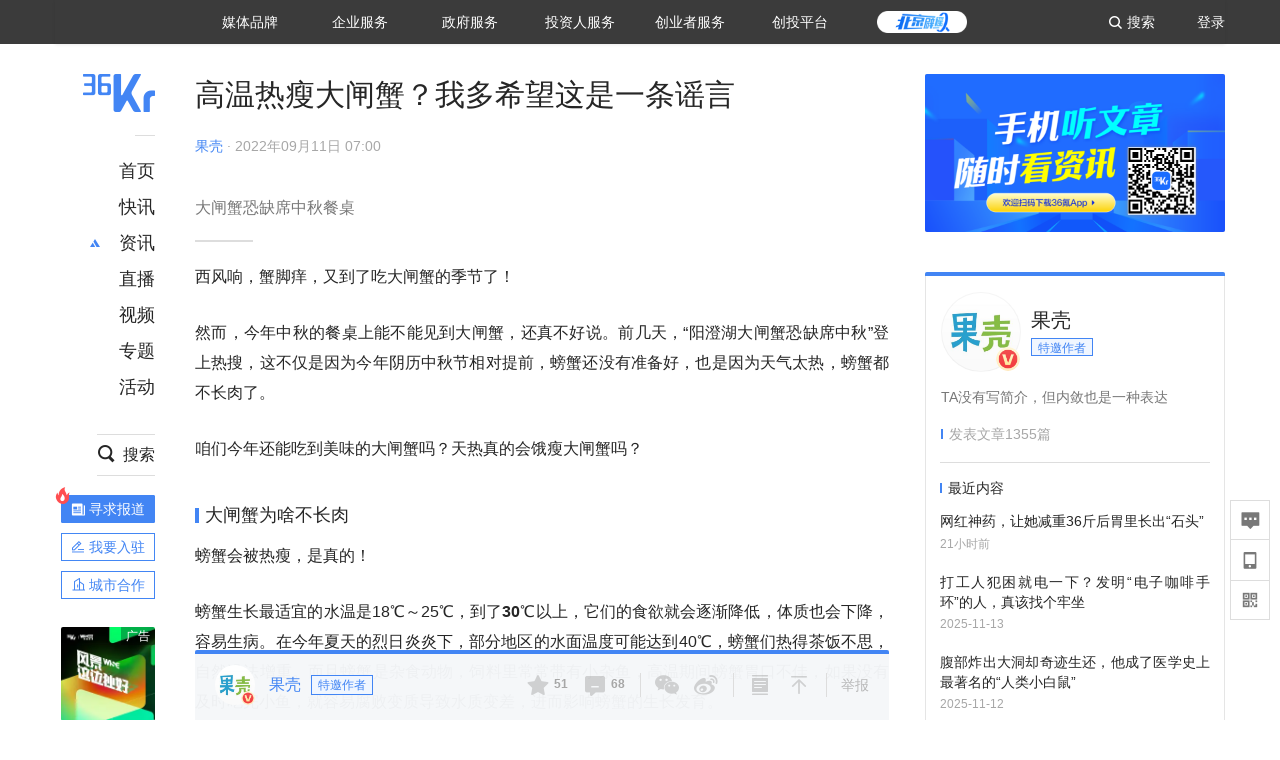

--- FILE ---
content_type: text/html; charset=utf-8
request_url: https://www.36kr.com/p/1907972261234439
body_size: 28679
content:
<!doctype html>
<html data-path="/p/:id">
<head>
    <meta charset="UTF-8">
    <meta name="viewport"
          content="width=device-width, user-scalable=no, initial-scale=1.0, maximum-scale=1.0, minimum-scale=1.0, viewport-fit=cover">
    <meta http-equiv="X-UA-Compatible" content="ie=edge">
    <meta name="og:url" content="https://www.36kr.com/p/1907972261234439"><meta name="og:type" content="article"><meta property="article:published_time" content="2025-11-15T13:45:44+08:00"><meta data-react-helmet="true" name="baidu-site-verification" content="ET7tYDCqIv"/><meta data-react-helmet="true" name="shenma-site-verification" content="8d43b014716644e38cc8fff2051c47a0_1623316092"/><meta data-react-helmet="true" name="360-site-verification" content="b14201a8708468357bd6fab4ad556b78"/><meta data-react-helmet="true" name="sogou_site_verification" content="5ZZdpkOf3U"/><meta data-react-helmet="true" name="renderer" content="webkit"/><meta data-react-helmet="true" name="apple-mobile-web-app-title" content="Title"/><meta data-react-helmet="true" name="apple-mobile-web-app-capable" content="yes"/><meta data-react-helmet="true" name="apple-mobile-web-app-status-bar-style" content="black"/><meta data-react-helmet="true" name="HandheldFriendly" content="True"/><meta data-react-helmet="true" name="MobileOptimized" content="320"/><meta data-react-helmet="true" name="applicable-device" content="pc"/><meta data-react-helmet="true" name="format-detection" content="telephone=no"/><meta data-react-helmet="true" property="og:description" content="大闸蟹恐缺席中秋餐桌"/><meta data-react-helmet="true" property="og:image" content="https://img.36krcdn.com/20220909/v2_b2c04f23176d490f9659a8e58a42ef0a_img_000"/><meta data-react-helmet="true" property="og:title" content="高温热瘦大闸蟹？我多希望这是一条谣言-36氪"/><meta data-react-helmet="true" name="description" content="大闸蟹恐缺席中秋餐桌"/><meta data-react-helmet="true" name="keywords" content="大闸蟹,螃蟹,海鲈鱼"/>
    <title data-react-helmet="true">高温热瘦大闸蟹？我多希望这是一条谣言-36氪</title>
    <link href="//staticx.36krcdn.com/36kr-web/static/app.c582a906.css" rel="stylesheet" />
    <link rel="stylesheet" type="text/css" href="//staticx.36krcdn.com/36kr-web/static/article.b5731980.css">
    
    <link data-react-helmet="true" href="/favicon.ico" rel="shortcut icon" type="image/vnd.microsoft.icon"/><link data-react-helmet="true" rel="dns-prefetch" href="//sta.36krcdn.com"/><link data-react-helmet="true" rel="dns-prefetch" href="//pic.36krcdn.com"/><link data-react-helmet="true" rel="dns-prefetch" href="//static.36krcdn.com"/><link data-react-helmet="true" rel="dns-prefetch" href="//img.36krcdn.com"/><link data-react-helmet="true" rel="dns-prefetch" href="//file.36krcdn.com"/><link data-react-helmet="true" rel="alternate" media="only screen and(max-width: 640px)" href="https://m.36kr.com/p/1907972261234439"/><link data-react-helmet="true" rel="canonical" href="https://36kr.com/p/1907972261234439"/><script data-react-helmet="true" >
      window.WEIXINSHARE = {
        shareTitle: "36氪_让一部分人先看到未来",
        shareImg: "https://img.36krcdn.com/20191024/v2_1571894049839_img_jpg",
        imgUrl: "https://img.36krcdn.com/20191024/v2_1571894049839_img_jpg",
        shareDesc: "36氪为您提供创业资讯、科技新闻、投融资对接、股权投资、极速融资等创业服务，致力成为创业者可以依赖的创业服务平台，为创业者提供最好的产品和服务。"
      }
    </script><script data-react-helmet="true" >
      // sem 统计代码
      var _hmt= _hmt||[];
      (function(){
        var hm = document.createElement("script");
        hm.src = "https://hm.baidu.com/hm.js?1684191ccae0314c6254306a8333d090";
        var s = document.getElementsByTagName("script")[0];
        s.parentNode.insertBefore(hm,s);
      })();
    </script><script data-react-helmet="true" >
      //百度统计代码
      var _hmt = _hmt || [];
      (function () {
          var hm = document.createElement('script');
          hm.src = "https://hm.baidu.com/hm.js?713123c60a0e86982326bae1a51083e1";
          var s = document.getElementsByTagName('script')[0];
          s.parentNode.insertBefore(hm, s);
      })();
    </script><script data-react-helmet="true" >
        // 给百度seo主动推送,  文明确认
        (function () {
          var bp = document.createElement('script');
          var curProtocol = window.location.protocol.split(':')[0];
          if (curProtocol === 'https') {
            bp.src = 'https://zz.bdstatic.com/linksubmit/push.js';
          }
          else {
            bp.src = 'http://push.zhanzhang.baidu.com/push.js';
          }
          var s = document.getElementsByTagName("script")[0];
          s.parentNode.insertBefore(bp, s);
        })();
      </script><script data-react-helmet="true" >
        // 神策统计代码
        (function(para) {
          var p = para.sdk_url, n = para.name, w = window, d = document, s = 'script',x = null,y = null;
          w['sensorsDataAnalytic201505'] = n;
          w[n] = w[n] || function(a) {return function() {(w[n]._q = w[n]._q || []).push([a, arguments]);}};
          var ifs = ['track','quick','register','registerPage','registerOnce','trackSignup', 'trackAbtest', 'setProfile','setOnceProfile','appendProfile', 'incrementProfile', 'deleteProfile', 'unsetProfile', 'identify','login','logout','trackLink','clearAllRegister','getAppStatus'];
          for (var i = 0; i < ifs.length; i++) {
            w[n][ifs[i]] = w[n].call(null, ifs[i]);
          }
          if (!w[n]._t) {
            x = d.createElement(s), y = d.getElementsByTagName(s)[0];
            x.async = 1;
            x.src = p;
            x.setAttribute('charset','UTF-8');
            y.parentNode.insertBefore(x, y);
            w[n].para = para;
          }
        })({
          sdk_url: 'https://static.sensorsdata.cn/sdk/1.12.5/sensorsdata.min.js',
          heatmap_url: 'https://static.sensorsdata.cn/sdk/1.12.5/heatmap.min.js',
          name: 'sa',
          web_url: 'https://data.corp.36kr.com/',
          server_url: "https://36kr.com/global/sensors/sa/sa",
          heatmap:{
            //default 表示开启，自动采集 $WebClick 事件，可以设置 'not_collect' 表示关闭。
            clickmap:'default',
            //default 表示开启，自动采集 $WebStay 事件，可以设置 'not_collect' 表示关闭。
            scroll_notice_map:'default'
          },
          source_type: {
            search: ['//baidu.com', 'cn.bing.com', '//sm.cn', 'quark.sm.cn'],
            social: ['.facebook.com'],
          },
          show_log: false,
        });
        (function(){
          const cookies = {};
          document.cookie.split('; ').forEach((c) => {
            const key = c.split('=')[0];
            const value = c.split('=')[1];
            cookies[key] = value;
          });
          const userid = cookies["userId"];
          const cid = cookies["kr_stat_uuid"];
          if (userid) {
            sa.login(userid);
          } else {
            sa.login(cid);
          }

          sa.quick('autoTrack');
        })();
      </script><script data-react-helmet="true" >
      window.WEIXINSHARE = {
        shareTitle: "高温热瘦大闸蟹？我多希望这是一条谣言-36氪",
        shareImg: "https://img.36krcdn.com/20220909/v2_b2c04f23176d490f9659a8e58a42ef0a_img_000",
        imgUrl: "https://img.36krcdn.com/20220909/v2_b2c04f23176d490f9659a8e58a42ef0a_img_000",
        shareDesc: "大闸蟹恐缺席中秋餐桌"
      }
    </script><script data-react-helmet="true" >
      (function () {
        var bp = document.createElement('script');
        var curProtocol = window.location.protocol.split(':')[0];
        if (curProtocol === 'https') {
          bp.src = 'https://zz.bdstatic.com/linksubmit/push.js';
        }
        else {
          bp.src = 'http://push.zhanzhang.baidu.com/push.js';
        }
        var s = document.getElementsByTagName("script")[0];
        s.parentNode.insertBefore(bp, s);
      })();
      </script><script data-react-helmet="true" >
        window.onload = function () {
          if (window.appletSa || sessionStorage.getItem('appletSa')) {
            sessionStorage.setItem('appletSa', window.appletSa || sessionStorage.getItem('appletSa'))
            sa.track('MediaPageVIew', {media_event_value: window.appletSa})
          }
        }
      </script><script>var __assign = (this && this.__assign) || function () {
    __assign = Object.assign || function(t) {
        for (var s, i = 1, n = arguments.length; i < n; i++) {
            s = arguments[i];
            for (var p in s) if (Object.prototype.hasOwnProperty.call(s, p))
                t[p] = s[p];
        }
        return t;
    };
    return __assign.apply(this, arguments);
};
// 埋点需求详情 https://shimo.im/sheets/aJg66OpLVX0PGC28/
/*****工具方法*****/
function isNumber(path) {
    return !isNaN(Number(path));
}
function isObj(key) {
    return typeof key === 'object';
}
/**
 * 判断obj中是否有key这个属性
 * @param obj {object}
 * @param key {string}
 */
function objHasKey(obj, key) {
    return obj.hasOwnProperty(key);
}
/**
 * @param {{
  *  control: Boolean,
  *  key: string,
  *  value: string,
  *  data?: obj,
  *  elseValue?: string
  * }} option
  *
  * 参数说明：
  * control 判断条件
  * data 最终返回的对象
  * key 添加到data中的属性
  * value 要添加的值
  * elseValue 如果control不成立，添加到data的值 传入此参数则添加，不传则不会添加
  */
function setProperty(option) {
    var _a = option.data, data = _a === void 0 ? {} : _a, key = option.key, value = option.value, control = option.control, elseValue = option.elseValue;
    if (control) {
        data[key] = value;
    }
    else if (elseValue) {
        data[key] = elseValue;
    }
    return data;
}
function getClass(attributes) {
    var classObj = attributes.class || {};
    return classObj.value || "";
}
var Platform;
(function (Platform) {
    Platform["H5"] = "H5";
    Platform["WEB"] = "web";
})(Platform || (Platform = {}));
;
function judgePlatform(userAgent) {
    if (!userAgent && typeof window !== 'undefined') {
        userAgent = navigator.userAgent;
    }
    if (!userAgent)
        return Platform.WEB;
    if (userAgent.match(/iPad|iPhone/i)) {
        return Platform.H5;
    }
    else if (userAgent.match(/Android/i)) {
        return Platform.H5;
    }
    return Platform.WEB;
}
/*****工具方法end*****/
/**
 * 统计点击跳转外链的数据
 * 包括media_content_id、media_event_value、source_id、media_source
 * @param {String} hrefValue
 */
function externalLink(hrefValue) {
    var data = {};
    var externalLinkList = [
        { pathKey: '/', mediaSourceValue: 'page_home' },
        { pathKey: 'p', mediaSourceValue: 'article' },
        { pathKey: 'newsflashes', mediaSourceValue: 'newsflash', subPathNotNumMediaSourceValue: 'page_newsflashes' },
        { pathKey: 'topics', mediaSourceValue: 'topics' },
    ];
    var pathInfo = new PathInfo(window.location.pathname);
    // 记录外链url
    data.media_content_id = hrefValue;
    // 详情页中（当前地址包含ID），含有外链，发送source_id
    Object.assign(data, setProperty({
        control: isNumber(pathInfo.sub),
        key: 'source_id',
        value: pathInfo.sub,
    }));
    // 地方站 外链记录media_event_value
    if (pathInfo.root === 'local') {
        data.media_event_value = 'local_' + pathInfo.sub;
    }
    return Object.assign(data, genMediaSource(externalLinkList, isNumber(pathInfo.sub)));
}
/**
 * 统计点击跳转www.36kr.com内链的数据
 * 根据主站路由规则,分析点击的地址
 * 收集source_id、media_source、media_event_value、media_content_type、media_content_id
 * @param {String} hrefValue
 * @param {String} className 点击的a标签所带class
 */
function internalLink(hrefValue, className) {
    var pageInfo = new PageInfo(hrefValue);
    var data = {};
    /* 聚合页跳转id */
    Object.assign(data, setProperty({
        control: pageInfo.currentPath.sub && isNumber(pageInfo.currentPath.sub) && pageInfo.destPath.sub && isNumber(pageInfo.destPath.sub),
        key: 'source_id',
        value: pageInfo.currentPath.sub,
    }));
    /* 搜索结果、资讯、地方 */
    Object.assign(data, genMediaEventValue(hrefValue));
    // 文章详情含有跳转链接
    Object.assign(data, setProperty({
        control: pageInfo.currentPath.root === 'p' && isNumber(pageInfo.currentPath.sub) && isNumber(pageInfo.destPath.sub),
        key: 'media_source',
        value: 'article',
    }));
    /* 不同页面，进入详情页 */
    Object.assign(data, intoDetailPage(pageInfo.destPath.sub));
    /* 添加media_conten_type 针对相应页面添加属性 */
    Object.assign(data, genContentTypeAndId(hrefValue, className));
    return data;
}
/**
 * 获取media_event_value统一方法
 * 点击搜索结果list和地方站list跳转到详情页
 * @param currentPath
 * @param subHref
 */
function genMediaEventValue(hrefValue) {
    var data = {};
    var key = 'media_event_value';
    var pageInfo = new PageInfo(hrefValue);
    var genMediaEventValueList = [
        { pathKey: 'search', subPathList: [
                { key: 'articles', value: 'search_articles' },
                { key: 'newsflashes', value: 'search_flashnews' },
                { key: 'video', value: 'search_videos' },
                { key: 'monographic', value: 'search_topics' },
                { key: 'user', value: 'search_writer' },
            ] },
        { pathKey: 'information', subPathList: [
                'web_news', 'contact', 'enterpriseservice', 'happy_life', 'travel',
                'real_estate', 'web_recommend', 'technology', { key: 'zhichang', value: 'web_zhichang' }, 'innovate',
            ] },
        { pathKey: 'local' }
    ];
    for (var _i = 0, genMediaEventValueList_1 = genMediaEventValueList; _i < genMediaEventValueList_1.length; _i++) {
        var pathItem = genMediaEventValueList_1[_i];
        if (pageInfo.currentPath.root === pathItem.pathKey) {
            if (pageInfo.currentPath.root === 'local') {
                // 城市
                data.media_event_value = 'local_' + pageInfo.currentPath.sub;
            }
            else {
                for (var _a = 0, _b = pathItem.subPathList; _a < _b.length; _a++) {
                    var subPathItem = _b[_a];
                    var value = isObj(subPathItem) ? subPathItem.value : subPathItem;
                    var subPathKey = isObj(subPathItem) ? subPathItem.key : subPathItem;
                    if (pageInfo.currentPath.sub === subPathKey) {
                        Object.assign(data, setProperty({
                            control: isNumber(pageInfo.destPath.sub),
                            key: key,
                            value: value,
                        }));
                    }
                }
            }
        }
    }
    return data;
}
/**
 * 不同页面点击详情链接跳转到详情页，添加media_source
 * @param subHref
 */
function intoDetailPage(subHref) {
    var pathInfo = new PathInfo(window.location.pathname);
    var intoDetailPageList = [
        { pathKey: '/', mediaSourceValue: 'page_home' },
        { pathKey: '/video', mediaSourceValue: 'page_video' },
        { pathKey: '/topics', mediaSourceValue: 'page_topics' },
        { pathKey: 'newsflashes', control: isNumber(pathInfo.sub), mediaSourceValue: 'newsflash', subPathNotNumMediaSourceValue: 'page_newsflashes' },
        { pathKey: 'information', mediaSourceValue: 'page_information' },
        { pathKey: 'search', mediaSourceValue: 'page_search' },
        { pathKey: 'Calendar', mediaSourceValue: 'calendar' },
        { pathKey: 'user', mediaSourceValue: 'user' },
        { pathKey: 'motif', mediaSourceValue: 'motif' },
        { pathKey: 'topics', mediaSourceValue: 'topics' },
        { pathKey: 'video', mediaSourceValue: 'video' },
        { pathKey: 'audio', mediaSourceValue: 'audio' },
    ];
    return genMediaSource(intoDetailPageList, isNumber(subHref));
}
/**
 * 获取media_source统一方法
 * 记录从何处跳转到的详情页
 * @param pathList
 * @param control
 */
function genMediaSource(pathList, control) {
    var pathInfo = new PathInfo(window.location.pathname);
    var key = 'media_source';
    var data = {};
    for (var _i = 0, pathList_1 = pathList; _i < pathList_1.length; _i++) {
        var pathItem = pathList_1[_i];
        if (pathInfo.path === pathItem.pathKey) {
            data.media_source = pathItem.mediaSourceValue;
        }
        else if (pathInfo.root === pathItem.pathKey && pathInfo.sub) {
            Object.assign(data, setProperty({
                control: objHasKey(pathItem, 'control') ? pathItem.control : control,
                key: key,
                value: pathItem.mediaSourceValue,
                elseValue: pathItem.subPathNotNumMediaSourceValue || null,
            }));
        }
    }
    return data;
}
/**
 * 记录跳转到的具体内容类型和具体内容id
 * @param hrefValue
 * @param className
 */
function genContentTypeAndId(hrefValue, className) {
    // 设置media_content_type和media_content_id
    var pageInfo = new PageInfo(hrefValue);
    var genContentTypeAndIdList = [
        {
            key: 'p',
            setData: {
                media_content_type: 'article',
                media_content_id: pageInfo.destPath.sub,
            }
        },
        {
            key: 'newsflashes',
            setData: {
                media_content_type: 'flashnews',
                media_content_id: pageInfo.destPath.sub,
            }
        },
        {
            key: 'video',
            setData: {
                media_content_type: 'video',
                media_content_id: pageInfo.destPath.sub,
            }
        },
        {
            key: 'v-video',
            setData: {
                media_content_type: 'video_portrait',
                media_content_id: pageInfo.destPath.sub,
            }
        },
        {
            key: 'topics',
            setData: {
                media_content_type: 'topic',
                media_content_id: pageInfo.destPath.sub,
            }
        },
        {
            key: 'motif',
            setData: {
                media_content_type: (function () {
                    // TODO 这里声明了一个自执行函数，判断是否为商业主题后，给media_conten_type不同的值，可否优化?
                    var isMotifList = pageInfo.currentPath.root === 'motif-catalog' && pageInfo.currentPath.sub === 'recomend';
                    var isHomeEntry = className.includes('businessMotifHome-main-item-top-a');
                    var isBusinessMotif = isMotifList || isHomeEntry;
                    return isBusinessMotif ? 'business_motif' : 'motif';
                })(),
                media_content_id: pageInfo.destPath.sub,
            }
        },
        {
            key: 'user',
            setData: {
                media_content_type: 'user',
                media_content_id: pageInfo.destPath.sub,
            }
        },
        {
            key: 'column',
            setData: {
                media_content_type: 'audio',
                media_content_id: pageInfo.destPath.sub,
            }
        },
    ];
    var data = {};
    if (!isNumber(pageInfo.destPath.sub))
        return data;
    for (var _i = 0, genContentTypeAndIdList_1 = genContentTypeAndIdList; _i < genContentTypeAndIdList_1.length; _i++) {
        var hrefItem = genContentTypeAndIdList_1[_i];
        if (pageInfo.destPath.root === hrefItem.key) {
            data = hrefItem.setData;
        }
    }
    return data;
}
/**
 * 根据高阶组件中，向a标签插入的属性
 * 收集对应的广告信息 和 从哪个具体推荐位跳转到的详情页
 * 对应的广告信息有
 * @param elementTarget 点击的a标签
 */
function genPropertyAccordingToAttribute(elementTarget) {
    // 推荐位跳转到详情页
    var operation_list = elementTarget.getAttribute('sensors_operation_list');
    // 运营位上具体第几帧、第几位、日签的日期
    var index_num = elementTarget.getAttribute('sensors_index_num');
    // 广告事件： 1、曝光  2、点击
    var operate_type = elementTarget.getAttribute('sensors_operate_type');
    // 具体广告位置id
    var position_id = elementTarget.getAttribute('sensors_position_id');
    // 具体广告的plan_id
    var plan_id = elementTarget.getAttribute('sensors_media_content_id');
    var genPropertyAccordingToAttributeList = [
        {
            control: operation_list === 'page_flow' && window.location.pathname === '/',
            key: 'operation_list',
            value: 'latest_articles',
            elseValue: 'page_flow'
        },
        {
            control: operation_list === 'banner',
            key: 'operation_list',
            value: 'banner'
        },
        {
            control: operation_list === 'banner_right',
            key: 'operation_list',
            value: 'banner_right'
        },
        {
            control: operation_list === 'author_latest_article',
            key: 'operation_list',
            value: 'author_latest_article'
        },
        {
            control: operation_list === 'specialtopic_recommend',
            key: 'operation_list',
            value: 'specialtopic_recommend'
        },
        {
            control: operation_list === 'video_recommend',
            key: 'operation_list',
            value: 'video_recommend'
        },
        {
            control: operation_list === 'dailyword',
            key: 'operation_list',
            value: 'dailyword'
        },
        {
            control: operation_list === 'latest_newsflash',
            key: 'operation_list',
            value: 'latest_newsflash'
        },
        {
            control: operation_list === 'business_motif',
            key: 'operation_list',
            value: 'business_motif'
        },
        {
            control: operation_list === 'hotlist',
            key: 'operation_list',
            value: 'hotlist'
        },
        {
            control: operation_list === 'latest_videos',
            key: 'operation_list',
            value: 'latest_videos'
        },
        {
            control: operation_list === 'recommend_motif',
            key: 'operation_list',
            value: 'recommend_motif'
        },
        {
            control: operation_list === 'hot_author',
            key: 'operation_list',
            value: 'hot_author'
        },
        {
            control: operation_list === 'next_card',
            key: 'operation_list',
            value: 'next_card'
        },
        {
            control: index_num,
            key: 'media_index_number',
            value: index_num
        },
        {
            control: operate_type,
            key: 'operate_type',
            value: operate_type
        },
        {
            control: position_id,
            key: 'position_id',
            value: position_id
        },
        {
            control: plan_id,
            key: 'media_content_id',
            value: plan_id
        },
        {
            control: operate_type || position_id,
            key: 'media_content_type',
            value: 'ad'
        },
        {
            control: position_id === '827' || operation_list === 'home_top',
            key: 'operation_list',
            value: 'home_top'
        },
        {
            control: position_id === '817',
            key: 'operation_list',
            value: 'article_bottom'
        },
        {
            control: position_id === '835',
            key: 'operation_list',
            value: 'comment_bottom'
        },
    ];
    var data = {};
    for (var _i = 0, genPropertyAccordingToAttributeList_1 = genPropertyAccordingToAttributeList; _i < genPropertyAccordingToAttributeList_1.length; _i++) {
        var infoItem = genPropertyAccordingToAttributeList_1[_i];
        Object.assign(data, setProperty(infoItem));
    }
    return data;
}
// 暴露给神策api的方法，此方法返回的object，神策会统一收集上报
function manualMain(elementTarget) {
    if (elementTarget.tagName.toLowerCase() !== 'a')
        throw Error('目前只收集点击a标签所跳转的信息');
    // TODO: 需要区分H5还是web
    var data = {
        platform: judgePlatform(window &&
            window.initialState &&
            window.initialState.navigator &&
            window.initialState.navigator.userAgent)
    };
    var attributes = elementTarget.attributes;
    var hrefObj = attributes.href || {};
    var className = getClass(attributes);
    var hrefValue = hrefObj.value || "";
    if ((/(http|ftp|https):\/\//.test(hrefValue) && !hrefValue.includes('36kr.com')) ||
        (/(http|ftp|https):\/\//.test(hrefValue) && hrefValue.includes('36kr.com/api/ad/'))) {
        Object.assign(data, externalLink(hrefValue));
    }
    else {
        var internalLinkHrefValue = hrefValue;
        if (hrefValue.includes('36kr.com'))
            internalLinkHrefValue = hrefValue.split('36kr.com')[1];
        Object.assign(data, internalLink(internalLinkHrefValue, className));
    }
    // 通过标签属性，添加相关信息
    Object.assign(data, genPropertyAccordingToAttribute(elementTarget));
    return data;
}
/**
 * 根据传入的地址生成路径信息
 */
var PathInfo = /** @class */ (function () {
    function PathInfo(path) {
        this.path = path;
        var pathArr = path.split('/').filter(function (x) { return x !== ""; });
        this.root = pathArr[0];
        this.sub = pathArr[1];
    }
    return PathInfo;
}());
// 分析当前地址和传入的地址，生成当前页面的地址信息，方便业务中的数据分析
var PageInfo = /** @class */ (function () {
    function PageInfo(href) {
        this.destPath = __assign({}, new PathInfo(href), new SourcePath(href));
        this.currentPath = __assign({}, new PathInfo(window.location.pathname), new SourcePath(window.location.pathname));
    }
    return PageInfo;
}());
var SourcePath = /** @class */ (function () {
    function SourcePath(href) {
        this.group = SourcePath.groupFn(href);
    }
    SourcePath.groupFn = function (href) {
        var pathInfo = new PathInfo(href);
        if (pathInfo.sub && isNumber(pathInfo.sub)) {
            return 'content';
        }
        else {
            return 'default';
        }
    };
    return SourcePath;
}());
// 区分埋点的“关键事件”
function getCaseKey(data) {
    if (data.hasOwnProperty('operate_type') ||
        data.hasOwnProperty('position_id')) {
        return 'MediaWebAD';
    }
    else {
        return 'MediaWebRead';
    }
}
function coverTagAClickEvent() {
    // document.querySelectorAll('a').forEach(item => {
    document.getElementById('app').addEventListener('click', function (e) {
        // 兼容性处理
        var event = e || window.event;
        var eventPath = event.path || [];
        var target = eventPath.filter(function (x) {
            return x && x.nodeName && x.nodeName.toLocaleLowerCase() === 'a';
        });
        // 判断是否匹配目标元素
        if (target.length !== 0) {
            var elementTarget = target[target.length - 1];
            if (elementTarget.getAttribute('sensors_do_not_send_data'))
                return;
            var targetValue_1 = elementTarget.getAttribute('target');
            var targetHref = elementTarget.getAttribute('href');
            var url_1 = elementTarget.href;
            var data = manualMain(elementTarget);
            if (!targetHref)
                return;
            if (!targetValue_1)
                e.preventDefault();
            if (window.sa && window.sa.track) {
                window.sa.track(getCaseKey(data), data, function () {
                    if (!targetValue_1)
                        location.href = url_1;
                });
            }
            else {
                if (!targetValue_1)
                    location.href = url_1;
            }
        }
    });
    // });
}
// 手动埋点内容
window.onload = function () {
    setTimeout(function () {
        coverTagAClickEvent();
    }, 0);
};

//# sourceMappingURL=main.js.map
</script>
</head>
<body>
<div id="app"><div class="kr-article-box"><div class="box-kr-article-new-y"><div class="kr-layout"><div></div><div class="kr-layout-main clearfloat"><div class="kr-header " style="opacity:1;transform:translateY(-0px)"><div class="kr-header-main "><div class="kr-header-content"><div class="user-login" style="display:none"><img alt="" class="user-pic"/><div class="pull-down"><a class="ellipsis-1 user-name" title="" href="/usercenter/basicinfo" target="_blank" rel="noopener noreferrer"></a><a class="ellipsis-1 " title="账号设置" href="/usercenter/account-password" target="_blank" rel="noopener noreferrer">账号设置</a><a class="ellipsis-1 " title="我的关注" href="/usercenter/follow" target="_blank" rel="noopener noreferrer">我的关注</a><a class="ellipsis-1 " title="我的收藏" href="/usercenter/favorite" target="_blank" rel="noopener noreferrer">我的收藏</a><a class="ellipsis-1 " title="申请的报道" href="/seek-report-new?tabKey=2" target="_blank" rel="noopener noreferrer">申请的报道</a><a class="ellipsis-1 " title="退出登录" target="_blank" rel="noopener noreferrer">退出登录</a></div></div><div class="user-login" style="display:inline-block"><div class="text">登录</div></div><div class="kr-header-search-entry clearfloat"><div class="search-button"><span class="search-icon"></span><span class="search-text weight-bold">搜索</span></div></div><div><ul class="business-nav"><li class="nav-wrapper nav-wrapper-two-col"><div class="sub-nav-wrapper" style="transform:scaleY(0.125);transition-duration:0.6666666666666666s"><div class="sub-nav-item"><a class="sub-nav-name " href="https://img.36krcdn.com/hsossms/20230605/v2_384be8e4c1e942a28cf13a2e427fe211@18900718_oswg78404oswg320oswg320_img_png" target="_blank" rel="noopener noreferrer"><span>36氪Auto</span></a></div><div class="sub-nav-item"><a class="sub-nav-name " href="https://img.36krcdn.com/hsossms/20230605/v2_636063907bdc44389b46e7db9c761a38@18900718_oswg62424oswg320oswg320_img_png" target="_blank" rel="noopener noreferrer"><span>数字时氪</span></a></div><div class="sub-nav-item"><a class="sub-nav-name " href="https://img.36krcdn.com/hsossms/20230210/v2_38d1cdabc8404b00806de58cbedb3b7b_oswg27031oswg320oswg320_img_png" target="_blank" rel="noopener noreferrer"><span>未来消费</span></a></div><div class="sub-nav-item"><a class="sub-nav-name " href="https://img.36krcdn.com/hsossms/20230605/v2_da74c43ba887426f8fbccaede691b844@18900718_oswg76573oswg320oswg320_img_png" target="_blank" rel="noopener noreferrer"><span>智能涌现</span></a></div><div class="sub-nav-item"><a class="sub-nav-name " href="https://img.36krcdn.com/hsossms/20230209/v2_8c2233c88a854c6496ff4f7842a9f9dd_oswg17629oswg320oswg320_img_png" target="_blank" rel="noopener noreferrer"><span>未来城市</span></a></div><div class="sub-nav-item"><a class="sub-nav-name " href="https://img.36krcdn.com/hsossms/20230605/v2_632f36f1c5904a539a1e57efe4497e3a@18900718_oswg63630oswg320oswg320_img_png" target="_blank" rel="noopener noreferrer"><span>启动Power on</span></a></div><div class="sub-nav-item"><a class="sub-nav-name " href="http://letschuhai.com" target="_blank" rel="noopener noreferrer"><span>36氪出海</span></a></div><div class="sub-nav-item"><a class="sub-nav-name " href="https://img.36krcdn.com/hsossms/20230605/v2_89fa42090fae495ca5e45ba921ee42ff@18900718_oswg65306oswg320oswg320_img_png" target="_blank" rel="noopener noreferrer"><span>36氪研究院</span></a></div><div class="sub-nav-item"><a class="sub-nav-name " href="https://img.36krcdn.com/hsossms/20231204/v2_3b8447ffdda24a38a30fd839fd934baa@000000_oswg40121oswg430oswg430_img_jpeg" target="_blank" rel="noopener noreferrer"><span>潮生TIDE</span></a></div><div class="sub-nav-item"><a class="sub-nav-name " href="https://img.36krcdn.com/hsossms/20230605/v2_c4720503500642d294b5be04064ef870@18900718_oswg58529oswg320oswg320_img_png" target="_blank" rel="noopener noreferrer"><span>36氪企服点评</span></a></div><div class="sub-nav-item"><a class="sub-nav-name " href="https://img.36krcdn.com/hsossms/20230209/v2_d6d3f8b57fa04507915c48adf0f9620d_oswg16586oswg320oswg320_img_png" target="_blank" rel="noopener noreferrer"><span>36氪财经</span></a></div><div class="sub-nav-item"><a class="sub-nav-name " href="https://img.36krcdn.com/hsossms/20230605/v2_efc94b0cce7043dbac883c1dfe00c810@18900718_oswg57046oswg320oswg320_img_png" target="_blank" rel="noopener noreferrer"><span>职场bonus</span></a></div><div class="sub-nav-item"><a class="sub-nav-name " href="https://img.36krcdn.com/hsossms/20230209/v2_9eb02027be264174b61b9d49c391ca75_oswg15571oswg320oswg320_img_png" target="_blank" rel="noopener noreferrer"><span>36碳</span></a></div><div class="sub-nav-item"><a class="sub-nav-name " href="https://img.36krcdn.com/hsossms/20230605/v2_86f220b69e164751946d583b5472c857@18900718_oswg97988oswg320oswg320_img_png" target="_blank" rel="noopener noreferrer"><span>后浪研究所</span></a></div><div class="sub-nav-item"><a class="sub-nav-name " href="https://img.36krcdn.com/hsossms/20230209/v2_0c6a697748b54beea356d6e1f1fcec5f_oswg17066oswg320oswg320_img_png" target="_blank" rel="noopener noreferrer"><span>暗涌Waves</span></a></div><div class="sub-nav-item"><a class="sub-nav-name " href="https://img.36krcdn.com/hsossms/20230209/v2_2f845ed16244458d8887a5526c63c6d6_oswg17346oswg320oswg320_img_png" target="_blank" rel="noopener noreferrer"><span>硬氪</span></a></div></div><div class="nav-label "><span>媒体品牌</span></div></li><li class="nav-wrapper "><div class="sub-nav-wrapper" style="transform:scaleY(0.25);transition-duration:0.3333333333333333s"><div class="sub-nav-item"><a class="sub-nav-name " href="https://q.36kr.com" target="_blank" rel="noopener noreferrer"><span>企业号</span></a></div><div class="sub-nav-item"><a class="sub-nav-name " href="https://www.36dianping.com/" target="_blank" rel="noopener noreferrer"><span>企服点评</span></a></div><div class="sub-nav-item"><a class="sub-nav-name " href="https://36kr.com/academe" target="_blank" rel="noopener noreferrer"><span>36Kr研究院</span></a></div><div class="sub-nav-item"><a class="sub-nav-name " href="https://innovation.36kr.com" target="_blank" rel="noopener noreferrer"><span>36Kr创新咨询</span></a></div></div><div class="nav-label "><span>企业服务</span></div></li><li class="nav-wrapper "><div class="sub-nav-wrapper" style="transform:scaleY(0.5);transition-duration:0.16666666666666666s"><div class="sub-nav-item"><a class="sub-nav-name " href="https://www.36kr.com/p/2492318105786505" target="_blank" rel="noopener noreferrer"><span>核心服务</span></a></div><div class="sub-nav-item"><a class="sub-nav-name " href="https://36kr.com/policy" target="_blank" rel="noopener noreferrer"><span>城市之窗</span></a></div></div><div class="nav-label "><span>政府服务</span></div></li><li class="nav-wrapper "><div class="sub-nav-wrapper" style="transform:scaleY(0.16666666666666666);transition-duration:0.5s"><div class="sub-nav-item"><a class="sub-nav-name " href="https://topics.36kr.com/topic/1645523444931974" target="_blank" rel="noopener noreferrer"><span>创投发布</span></a></div><div class="sub-nav-item"><a class="sub-nav-name " href="https://36kr.com/LPlan" target="_blank" rel="noopener noreferrer"><span>LP源计划</span></a></div><div class="sub-nav-item"><a class="sub-nav-name " href="https://36kr.com/VClub" target="_blank" rel="noopener noreferrer"><span>VClub</span></a></div><div class="sub-nav-item"><a class="sub-nav-name " href="https://36kr.com/organization/" target="_blank" rel="noopener noreferrer"><span>VClub投资机构库</span></a></div><div class="sub-nav-item"><a class="sub-nav-name " href="https://36kr.com/topics/1620276089894403" target="_blank" rel="noopener noreferrer"><span>投资机构职位推介</span></a></div><div class="sub-nav-item"><a class="sub-nav-name " href="https://pitchhub.36kr.com/audit-investor" target="_blank" rel="noopener noreferrer"><span>投资人认证</span></a></div></div><div class="nav-label "><span>投资人服务</span></div></li><li class="nav-wrapper "><div class="sub-nav-wrapper" style="transform:scaleY(0.25);transition-duration:0.3333333333333333s"><div class="sub-nav-item"><a class="sub-nav-name " href="https://36kr.com/seek-report-new" target="_blank" rel="noopener noreferrer"><span>寻求报道</span></a></div><div class="sub-nav-item"><a class="sub-nav-name " href="https://img.36krcdn.com/hsossms/20230209/v2_95565530d4d94dc4ad904f3131c7b690_oswg23055oswg320oswg320_img_png" target="_blank" rel="noopener noreferrer"><span>36氪Pro</span></a></div><div class="sub-nav-item"><a class="sub-nav-name " href="https://topics.36kr.com/topic/1961250130199045" target="_blank" rel="noopener noreferrer"><span>创投氪堂</span></a></div><div class="sub-nav-item"><a class="sub-nav-name " href="https://36kr.com/project-form/settled" target="_blank" rel="noopener noreferrer"><span>企业入驻</span></a></div></div><div class="nav-label "><span>创业者服务</span></div></li><li class="nav-wrapper "><div class="sub-nav-wrapper" style="transform:scaleY(Infinity);transition-duration:0s"></div><div class="nav-label "><span>创投平台</span></div></li></ul></div><div class="wise-entry-box"><div class="wise-entry-box-box"><a href="https://36kr.com/topics/799051634713857" class="wise-entry-one" target="_blank" rel="noopener noreferrer"> </a><a href="http://www.bjjubao.org.cn/node_1606.html" class="wise-entry-two" target="_blank" rel="noopener noreferrer"> </a><a href="ttps://36kr.com/topics/799051634713857" class="wise-entry-three" target="_blank" rel="noopener noreferrer"> </a></div></div></div></div></div><div class="main-left"><div class="kr-sider-wrapper fixed " style="transform:translate(0, -0px) translateZ(0);top:44px"><div class="kr-sider "><a href="/" class="go-home clearfloat"><div class="logo"></div></a><div class="kr-sider-shadow-wrapper clearfloat"><div class="line"></div><ul class="kr-channel-nav"><li class="channel-item"><div class="sub-title"><a class="name weight-bold " href="/" id="home">首页</a></div></li><li class="channel-item"><div class="sub-title"><a class="name weight-bold " href="/newsflashes/" id="newsflash">快讯</a></div></li><li class="channel-item"><div class="sub-title"><span class="open-icon close"></span><a class="name weight-bold " href="/information/web_news/" id="information">资讯</a></div><div class="sub-list "><ul class="sub-list-right"><li class="sub-item"><a href="/information/web_recommend/" class="">推荐</a></li><li class="sub-item"><a href="/information/ccs/" class="">财经</a></li><li class="sub-item"><a href="/information/AI/" class="">AI</a></li><li class="sub-item"><a href="/information/aireport/" class="">自助报道</a></li><li class="sub-item"><a class="">城市</a></li></ul><ul class="sub-list-left"><li class="sub-item"><a href="/information/web_news/latest/" class="">最新</a></li><li class="sub-item"><a href="/information/contact/" class="">创投</a></li><li class="sub-item"><a href="/information/travel/" class="">汽车</a></li><li class="sub-item"><a href="/information/technology/" class="">科技</a></li><li class="sub-item"><a href="/information/shuzihua/" class="">专精特新</a></li></ul></div></li><li class="channel-item"><div class="sub-title"><a class="name weight-bold " href="/live/channel" id="liveChannel">直播</a></div></li><li class="channel-item"><div class="sub-title"><a class="name weight-bold " href="/video/" id="video">视频</a></div></li><li class="channel-item"><div class="sub-title"><a class="name weight-bold " href="/topics/" id="special-topic">专题</a></div></li><li class="channel-item"><div class="sub-title"><a class="name weight-bold " href="/activity" id="activity">活动</a></div></li><div class="local-list" style="display:none"><span class="triangle"></span></div></ul><div class="kr-search-entry clearfloat"><div class="search-button"><span class="search-icon"></span><span class="search-text weight-bold">搜索</span></div></div><div class="seek-report-wrap"><span class="hot-icon"></span><a href="/seek-report-new?t=1763185544268" class="seek-report" target="_blank" rel="noopener noreferrer nofollow"><span class="seek-report-icon"></span><span class="seek-report-text">寻求报道</span></a></div><div><div class="i-want-contribution"><span class="i-want-contribution-icon"></span><span class="i-want-contribution-text">我要入驻</span></div></div><a href="/station-business" class="station-business" target="_blank" rel="noopener noreferrer nofollow"><span class="station-business-icon"></span><span class="station-business-text">城市合作</span></a></div></div></div></div><div class="main-right "><div class="kr-layout-content"><div class="kr-article"><div class="kr-article-inner"><div class="article-detail-wrapper-box"><div><div class="article-left-container"><div class="article-content"><div class="article-mian-content"><div class="article-wrapper common-width"><div class="common-width"><div><h1 class="article-title margin-bottom-20 common-width">高温热瘦大闸蟹？我多希望这是一条谣言</h1><div class="article-title-icon common-width margin-bottom-40"><a class="title-icon-item item-a" href="/user/637059695" target="_blank" rel="nofollow noopener noreferrer">果壳</a><span class="title-icon-item item-time"><i>·</i>2022年09月11日 15:00</span></div><div class="summary">大闸蟹恐缺席中秋餐桌</div></div></div><div class="common-width margin-bottom-20"><div class="common-width content articleDetailContent kr-rich-text-wrapper"><p>西风响，蟹脚痒，又到了吃大闸蟹的季节了！</p>
<p>然而，今年中秋的餐桌上能不能见到大闸蟹，还真不好说。前几天，“阳澄湖大闸蟹恐缺席中秋”登上热搜，这不仅是因为今年阴历中秋节相对提前，螃蟹还没有准备好，<strong>也是因为天气太热，螃蟹都不长肉了</strong>。</p>
<p>咱们今年还能吃到美味的大闸蟹吗？天热真的会饿瘦大闸蟹吗？</p>
<h3>大闸蟹为啥不长肉</h3>
<p>螃蟹会被热瘦，是真的！</p>
<p>螃蟹生长最适宜的水温是18℃～25℃，<strong>到了30℃以上，它们的食欲就会逐渐降低</strong>，体质也会下降，容易生病。在今年夏天的烈日炎炎下，部分地区的水面温度可能达到40℃，螃蟹们热得茶饭不思，自然没法增重。而且螃蟹是杂食动物，饲料里常常带有小杂鱼，高温期间螃蟹胃口不佳，如果没有及时吃完小鱼，就容易腐败变质导致水质变差，进而影响螃蟹的生长发育。</p>
<p><strong>螃蟹的生长需要经历5次蜕壳，才能变成成蟹</strong>，每次蜕壳后个头都能翻倍。螃蟹的第4次蜕壳一般发生在7月，蜕壳后它们的重量可以达到2两以上。但是，今年被高温折磨的螃蟹蜕壳时间会延迟20到30天，没完成第4次蜕壳的螃蟹只有不到1.5两。</p>
<p class="image-wrapper"><img data-img-size-val="" src="https://img.36krcdn.com/20220909/v2_9e67f3f24e1d4173810176f82f3e85b9_img_000?x-oss-process=image/format,jpg/interlace,1"></p>
<p class="img-desc">正在努力蜕壳的蟹蟹</p>
<p>还有很多螃蟹没能等到成功蜕壳就死亡了。一些螃蟹被高温逼得往岸上跑，最终因为脱水活活热死；还有一些螃蟹是病死的——高温导致水草腐烂，水中含氧量降低，氨氮有害物质增加，细菌大量繁殖，最终免疫力下降的螃蟹们就会染上疾病，比如甲壳溃疡。</p>
<p>虽然秋风已起，气温也没之前那么高了，今年大闸蟹的大规模上市仍然需要等到10月，中秋节能上餐桌的大闸蟹也没有往年那么膘肥体壮了。大家也得做好心理准备，<strong>今年的大闸蟹个头很可能比往年小</strong>，而且因为死亡率高，<strong>大闸蟹的总产量会下降20%左右</strong>，这样一来，那些蟹膏肥、蟹黄满、肉又足的大闸蟹，价格难免水涨船高。</p>
<h3>其他海鲜也很热</h3>
<p>高温不仅让我们饱受折磨，让大闸蟹日渐消瘦，还在影响着我国沿海地区的养殖鱼虾、贝类。</p>
<p>海鲈鱼生活的适宜温度为20℃～28℃，而在广东的海鲈鱼养殖区高温下的水温能达到35℃，这大大<strong>影响了海鲈鱼的进食和生长，</strong>甚至会让它们出现热应激问题，更容易得病。高温加上低气压，水中的溶解氧含量下降得快，尤其是是海鲈鱼生活的中下层水体。养殖户需要在鱼塘里安上增氧机，才能减少它们的死亡。</p>
<p><strong>高温带来的问题还有过高的海水盐度</strong>。炎热少雨的时候，水体蒸发得很快，海水盐度就会上升，一旦超过了鱼虾的耐受范围就会造成损失。比如，南美白对虾适应的海水盐度在10‰～20‰，但在今年台州的白对虾产区，水体盐度达到了32‰，白对虾的免疫力降低，弧菌也传播得更快。好在白对虾的病原体并不会传染给鱼，这些虾最终被打捞了上来，倒进了附近的鱼类养殖区，成为了大黄鱼的一顿美餐（虾：？）。</p>
<p class="image-wrapper"><img data-img-size-val="" src="https://img.36krcdn.com/20220909/v2_f47d0549b4a948faa0bdde9493164a2c_img_000?x-oss-process=image/format,jpg/interlace,1"></p>
<p class="img-desc">不可以浪费！南美白对虾的终局竟然是这样……｜skretting.com</p>
<p>高温还会让海水贝类在夏季大规模死亡。比如在30°C左右的水温下，牡蛎疱疹病毒（OsHV-1）的大量传播，会导致长牡蛎大批死亡。而我们常吃的鲍鱼——皱纹盘鲍，适宜的海水温度范围是10℃～22 °C，水温超过28°C时，它们就没法正常生活。在它们的主要产区福建，由于夏天持续的高温和不稳定的溶氧量，皱纹盘鲍的死亡率高达25%～60%，每年都会造成巨大的损耗。</p>
<p class="image-wrapper"><img data-img-size-val="" src="https://img.36krcdn.com/20220909/v2_3dc2e90ccb1c4dd1865a368654fb53c7_img_000?x-oss-process=image/format,jpg/interlace,1"></p>
<p class="img-desc">温哥华的海滩上被烤熟的贻贝 | Alyssa Gehman</p>
<p>这样的事不只发生在我们国家。</p>
<p>去年，在夏季的极端高温下，加拿大温哥华的海滩上，有数以万计的贻贝、蛤蜊、海星和藤壶被活活热死，甚至裂开露出了里面的肉，发出了海鲜被炙烤的味道，仿佛是一场巨大的“露天烧烤”。科学家估计，<strong>有10亿只贝类生物死在了这场高温之中</strong>。贝类过滤水的能力很强，在生态系统中非常重要，它们的死亡将会引发连锁反应，让更多生物面临灭顶之灾。</p>
<h3>努力避暑</h3>
<p>为了让肥美的大闸蟹顺顺利利上餐桌，蟹农们也会根据它们的生活习性调整养殖方法。</p>
<p>舒适的水生环境能减少高温带来的影响。随着温度升高，蟹农会逐渐加大蟹塘的水位，并且及时加水、换水，极端高温下甚至得往水里加冰块。为了避免缺氧，蟹塘内还会设置增氧机，增加水中的溶氧量。</p>
<p>蟹塘里的水草也大有用处，水草可以帮忙净化水质，还可以给螃蟹提供乘凉的场所，但是蟹农需要严格地控制水草的品种、数量和疏密程度，既确保水草的生长，不让它们腐烂堆积，也让螃蟹有充足的生活空间。</p>
<p class="image-wrapper"><img data-img-size-val="" src="https://img.36krcdn.com/20220909/v2_5467146edfcf4488a880a189b24204bd_img_000?x-oss-process=image/format,jpg/interlace,1"></p>
<p class="img-desc">俗话说“蟹大小，看水草”，蟹塘里的水草对螃蟹的健康至关重要</p>
<p>除了环境，伙食也很重要，螃蟹的饲料得注意荤素搭配。在高温阶段，蟹农们会略降低荤食的比例，多加青饲料，还得少量多次投喂，避免动物性饲料腐烂，让水体变质。等温度降低一些，到了育肥聚黄的时候，他们又会<strong>为螃蟹增加荤食，让它们增加体重</strong>。除了这些主食，蟹农还会在水中加矿物质和维生素，有些蟹农还会在饲料里添加大蒜和糖（调料都加好了），希望能帮它们顺利蜕壳。</p>
<p>然而，这些方法治标不治本，只能在一定程度上降低高温对螃蟹产量的影响。气温连年上升，不只是大闸蟹和其他水产，很多好吃的都岌岌可危，从猕猴桃、柑橘到咖啡豆，连辣椒的产量在高温下都会大大降低——保护环境，减缓气候的变化，才是我们面临的最大挑战。</p>
<blockquote>
 <p>参考文献</p>
 <p>[1] 揭书宜. 阳澄湖大闸蟹或将缺席中秋餐桌[N]. 第一财经日报,2022-09-05(A10).</p>
 <p>[2] 丁蔚文. 当前“蟹灾”怎么救？秋后蟹价贵不贵？往后螃蟹怎么养？[N]. 新华日报,2022-09-05(008).</p>
 <p>[3] 吴征兵.螃蟹养殖高温期间的管理[J].农家参谋,2018(23):117.</p>
 <p>[4] 林朋.高温季节螃蟹养殖常见问题及管理要点[J].现代畜牧科技,2016(10):44.DOI:10.19369/j.cnki.2095-9737.2016.10.033.</p>
 <p>[5] 吴琼.淡水螃蟹养殖技术的要点探究[J].黑龙江水产,2018(05):24-26.</p>
 <p>[6] 王善武,王晓.浅谈淡水螃蟹养殖技术分析[J].现代农业研究,2020,26(10):89-90.DOI:10.19704/j.cnki.xdnyyj.2020.10.041.</p>
 <p>[7] 周小卫,陆长妹.浅谈螃蟹养殖的方法及水质管理[J].中国农业信息,2014(01):149.</p>
 <p>[8] m.cnhubei.com/content/2022-08/08/content_14964663.html</p>
 <p>[9] 胡耿,刘德斌,王家伟.我国鲍鱼养殖现状及高温期养殖管理措施[J].中国水产,2015(05):76-77.</p>
 <p>[10] 林思恒. 皱纹盘鲍度夏死亡与高温胁迫响应的分子机制研究[D].中国科学院研究生院(海洋研究所),2016.</p>
 <p>[11]https://www.washingtonpost.com/world/2021/07/08/canada-sea-creatures-boiling-to-death/</p>
 <p>[12] www.davidpublisher.com/index.php/Home/Article/index?id=25946.html</p>
</blockquote>
<p>&nbsp;</p>
<p>本文来自微信公众号 <a target="_blank" rel="noopener noreferrer nofollow" href="http://mp.weixin.qq.com/s?__biz=MTg1MjI3MzY2MQ==&amp;mid=2652063185&amp;idx=1&amp;sn=b7a0c6651738dbc488b023c37d2541a1&amp;chksm=5dbf61436ac8e855d0f5a0b9e35e2065868d2ce987cfc887072e3f037234fd19e110b5b68e0b#rd">“果壳”（ID：Guokr42）</a>，作者：猫吞，36氪经授权发布。</p></div></div><div class="common-width"><div class="article-footer-txt"><p>该文观点仅代表作者本人，36氪平台仅提供信息存储空间服务。</p></div></div></div></div></div><div class="ad87-box"></div><div class="thumb-up-box"><div class="thumb-inner"><div class="thumb-wrapper"><div class="backgroundImg-box-wrapper"><div class="backgroundImg-box showNormal"><span class="kr-article-tranistion-thumb  normalColor">+1</span><div class="thumbNum normalColor">111</div></div></div><p class="txt">好文章，需要你的鼓励</p></div></div></div><div class="navbar-wrapper"><div class="navbar-inner-box"><div class="kr-card"><div class="top-line" style="height:4px"></div><div class="kr-card-content article-detail-navbar"><div class="wrapper" style="width:100%;height:70px"><div class="inner"><a class="author-avrtar" href="/user/637059695" target="_blank" rel="noopener noreferrer"><div class="kr-avatar author-avatar-img" style="background-image:url(https://img.36krcdn.com/20200401/v2_a3c2d4f2a1a84e039eaca219ccac248f_img_000?x-oss-process=image/resize,w_300)"><i class="kr-avatar-v " style="width:14px;height:14px;background-image:url(//staticx.36krcdn.com/36kr-web/static/ic_authentication_currency@3x.ad22d0c4.png)"></i></div></a><a class="author-name" href="/user/637059695" target="_blank" rel="noopener noreferrer">果壳</a><span class="author-level">特邀作者</span><div class="actions-Items"><div class="items-inner"><div class="item item1"><span class="item-collection-action item-common  "><b class="favorite-count item-count-common">51</b><i class="collect-icon item-icon">收  藏</i><span class="count-animation-collect ">+1</span><span class=""></span></span><span class="item-tocomment-action item-common "><b class="comment-count item-count-common">68</b><i class="tocomment-icon item-icon">评  论</i></span></div><div class="item item2"><span class="item-share-weixin item-common"><span class="weixin-icon item-icon"><div class="kr-default-img-no-logo weixin-code"></div><i class="weixin-txt">打开微信“扫一扫”，打开网页后点击屏幕右上角分享按钮</i></span></span><a class="item-share-weibo item-common" href="https://service.weibo.com/share/share.php?appkey=595885820&amp;url=https://36kr.com/p/1907972261234439&amp;title=高温热瘦大闸蟹？我多希望这是一条谣言" target="_blank" rel="noopener noreferrer nofollow"><i class="weibo-icon item-icon">微  博</i></a></div><div class="item item3"><span class="item-pure-action item-common"><i class="pure-icon item-icon">沉浸阅读</i></span><span class="item-backtop-action item-common"><i class="totop-icon item-icon">返回顶部</i></span></div><div class="item item4"><span class="item-report">举报</span></div></div></div></div></div></div></div></div></div><div></div><div class="kr-article-commitbox-left-navbar-bottom"><div class="kr-plugin-comment " title="参与评论"><div class="comment-part"><div class="comment-part-title"><div class="kr-column-title"><span class="kr-column-title-icon"></span><span class="kr-column-title-text weight-bold">参与评论</span></div></div><div class="comment-input-content"><div class="comment-input-wrapper"><div class="comment-input-nologin">评论千万条，友善第一条</div></div><div class="comment-control"><div class="comment-control-nologin"><a class="login-link">登录</a>后参与讨论</div><span class="comment-control-submit"><span>提交评论</span></span><span class="length-tip">0/1000</span></div></div></div></div></div><div class="ad817-box"></div><div class="relate-articles"><div class="relate-articles-inner-wrapper"><div class="kr-column-title"><span class="kr-column-title-icon"></span><span class="kr-column-title-text weight-bold">你可能也喜欢这些文章</span></div><div class="data-list"><div class="list-item"><a class="article-item-pic" href="/p/3553660709927811" target="_blank"><div class="kr-default-img-no-logo scaleBig"></div></a><a class="article-item-title" href="/p/3553660709927811" target="_blank">北上广疯抢的天价奶皮子，内蒙人看了又气又笑</a></div><div class="list-item"><a class="article-item-pic" href="/p/3552863388892290" target="_blank"><div class="kr-default-img-no-logo scaleBig"></div></a><a class="article-item-title" href="/p/3552863388892290" target="_blank">奇梦岛在寻找泡泡玛特之外的潮玩路径</a></div><div class="list-item"><a class="article-item-pic" href="/p/3552730348607876" target="_blank"><div class="kr-default-img-no-logo scaleBig"></div></a><a class="article-item-title" href="/p/3552730348607876" target="_blank">跟风的小红书momo党、CBD糖葫芦与流动的盛宴</a></div><div class="list-item"><a class="article-item-pic" href="/p/3552754049882242" target="_blank"><div class="kr-default-img-no-logo scaleBig"></div></a><a class="article-item-title" href="/p/3552754049882242" target="_blank">价格翻倍的「金条」，等等党组不起电脑</a></div><div class="list-item"><a class="article-item-pic" href="/p/3552719177448320" target="_blank"><div class="kr-default-img-no-logo scaleBig"></div></a><a class="article-item-title" href="/p/3552719177448320" target="_blank">2块钱一餐，“禁止新鲜肉菜”，他开的预制餐厅没人反对</a></div><div class="list-item"><a class="article-item-pic" href="/p/3552694992026501" target="_blank"><div class="kr-default-img-no-logo scaleBig"></div></a><a class="article-item-title" href="/p/3552694992026501" target="_blank">运动相机卖爆了，但“大疆们”怎么应对手机厂商的挑战？</a></div><div class="list-item"><a class="article-item-pic" href="/p/3552686770297219" target="_blank"><div class="kr-default-img-no-logo scaleBig"></div></a><a class="article-item-title" href="/p/3552686770297219" target="_blank">预制菜真相：消费者讨厌的从来不是预制菜而是谎言与高价</a></div><div class="list-item"><a class="article-item-pic" href="/p/3552698061290625" target="_blank"><div class="kr-default-img-no-logo scaleBig"></div></a><a class="article-item-title" href="/p/3552698061290625" target="_blank">这个双11，线上奢侈品开始抓牢年轻人</a></div><div class="list-item"><a class="article-item-pic" href="/p/3552582823843971" target="_blank"><div class="kr-default-img-no-logo scaleBig"></div></a><a class="article-item-title" href="/p/3552582823843971" target="_blank">预制菜争议破局餐饮企业靠“直播”重建信任</a></div></div></div></div><div id="_popIn_recommend"></div></div><div class="article-right-container"><div class="app-track-card"><div class="qrcode-wrapper "><span class="qrcode-img"><span data-adaption="cover" style="display:block;height:100%;width:100%;background-position:center;background-repeat:no-repeat;background-size:cover;overflow:hidden;background-image:url(//staticx.36krcdn.com/36kr-web/static/new_qr_img.72d61993.png?x-oss-process=image/resize,p_5/blur,r_3,s_2)"><img id="h_586db3f4" data-server-render="true" style="height:100%;width:100%;object-fit:cover;transition:all .3s;opacity:0;display:block" src="//staticx.36krcdn.com/36kr-web/static/new_qr_img.72d61993.png?x-oss-process=image/resize,p_5/blur,r_3,s_2" alt=""/></span></span></div></div><div class="list-author-wrapper"><div class="kr-card"><div class="top-line" style="height:4px"></div><div class="kr-card-content "><div class="author-detail-info " style="padding-bottom:"><div class="author-detail-info-header clearfix"><a href="/user/637059695" target="_blank" rel="noopener noreferrer"><div class="kr-avatar author-avatar" style="background-image:url(https://img.36krcdn.com/20200401/v2_a3c2d4f2a1a84e039eaca219ccac248f_img_000?x-oss-process=image/resize,w_300)"><i class="kr-avatar-v " style="width:24px;height:24px;background-image:url(//staticx.36krcdn.com/36kr-web/static/ic_authentication_currency@3x.ad22d0c4.png)"></i></div></a><div class="info-header-text"><div class="clearfix"><div><a class="author-name ellipsis-1 active" href="/user/637059695" target="_blank" rel="noopener noreferrer">果壳</a></div></div><div class="author-role-wrapper" style="margin-top:3px"><span class="author-role ">特邀作者</span></div></div></div><p class="author-description">TA没有写简介，但内敛也是一种表达</p><div class="author-detail-info-footer"><div class="author-article-count"><i></i><span>发表文章<!-- -->1355<!-- -->篇</span></div></div><div class="author-wrapper"><div class="inner-wrapper"><div class="section"><h3 class="section-h3">最近内容</h3><div class="author-itemslist"><div class="item-wrapper-box"><a target="_blank" rel="noopener noreferrer " class="item-title" href="/p/3552637117348999" sensors_operation_list="author_latest_article">网红神药，让她减重36斤后胃里长出“石头”</a><div class="item-related-info"><span class="time item">21小时前</span></div></div></div><div class="author-itemslist"><div class="item-wrapper-box"><a target="_blank" rel="noopener noreferrer " class="item-title" href="/p/3551244727285888" sensors_operation_list="author_latest_article">打工人犯困就电一下？发明“电子咖啡手环”的人，真该找个牢坐</a><div class="item-related-info"><span class="time item">2025-11-13</span></div></div></div><div class="author-itemslist"><div class="item-wrapper-box"><a target="_blank" rel="noopener noreferrer " class="item-title" href="/p/3549571929305217" sensors_operation_list="author_latest_article">腹部炸出大洞却奇迹生还，他成了医学史上最著名的“人类小白鼠”</a><div class="item-related-info"><span class="time item">2025-11-12</span></div></div></div></div></div><div class="footer"><a class="footer-a" href="/user/637059695" target="_blank" rel="noopener noreferrer " sensors_operation_list="author_latest_article"><span>阅读更多内容，狠戳这里</span></a></div></div></div></div></div></div><div class="article-803-ad-wrappper"></div><div class="article-814-ad-wrappper"></div><div><div class="article-OrganArticle-wrappper"></div><div class="article-Enterprise-wrappper"><div class="kr-article-enterprise-cards-wrapper"><div style="margin-bottom:40px"><div class="kr-card"><div class="top-line" style="height:4px"></div><div class="kr-card-content "><div class="kr-article-enterprise"><div class="line"></div><header><h2 class="title weight-bold">提及的项目</h2></header><a class="go-to-list" href="https://pitchhub.36kr.com/projects" target="_blank">查看项目库</a><div class="card-list"><div><a class="kr-article-enterprise-item" href="https://pitchhub.36kr.com/project/2144508765062406" target="_blank"><div class="kr-article-enterprise-item-img-box"><div class="kr-default-img-no-logo "></div></div><div class="kr-article-enterprise-item-title"><h3>微生素</h3><div></div></div></a></div><div><a class="kr-article-enterprise-item" href="https://pitchhub.36kr.com/project/2072155135885568" target="_blank"><div class="kr-article-enterprise-item-img-box"><div class="kr-default-img-no-logo "></div></div><div class="kr-article-enterprise-item-title"><h3>健康+</h3><div></div></div></a></div><div><a class="kr-article-enterprise-item" href="https://pitchhub.36kr.com/project/2181186164444289" target="_blank"><div class="kr-article-enterprise-item-img-box"><div class="kr-default-img-no-logo "></div></div><div class="kr-article-enterprise-item-title"><h3>第一财经</h3><div></div></div></a></div></div></div></div></div></div></div></div></div><div class="kr-recom-enterprise-article"></div><div id="article-detail-right-qifu"></div><div id="article-detail-right-qifu-script"></div><div class="kr-article-follow"><div class="article-follow-content"><div class="next-card-wrapper-box"><div class="kr-card"><div class="top-line" style="height:4px"></div><div class="kr-card-content "><div class="next-cart-wrapper" style="padding:15px"><h3 class="header" style="font-size:16px;line-height:25px">下一篇</h3><div class="section"><div class="section-title section-item ellipsis-2" style="font-size:14px;line-height:25px"><a href="/p/1907999806556168" target="_blank" rel="noopener noreferrer " class="section-title-a ellipsis-2" sensors_operation_list="next_card">餐饮行业大变迁，哪些品类有更大的想象空间？</a></div><p class="section-brief section-item ellipsis-2">餐饮业又将迎来哪些新趋势？</p><p class="section-publice-at section-item">2022-09-11</p></div></div></div></div></div></div></div></div></div></div><div></div></div></div></div></div></div><div class="kr-footer "><div class="footer-content"><div class="footer-wrapper"><div class="about36kr-wrapper"><div class="title weight-bold">关于36氪</div><div class="list-wrapper"><li><a href="/station-business" rel="noopener noreferrer nofollow" target="_blank">城市合作</a></li><li><a href="/seek-report-new" rel="noopener noreferrer nofollow" target="_blank">寻求报道</a></li><li><a>我要入驻</a></li><li><a href="http://ir.36kr.com" rel="noopener noreferrer nofollow" target="_blank">投资者关系</a></li></div><div class="list-wrapper"><li><a rel="noopener noreferrer nofollow">商务合作</a></li><li><a href="/pages/about" target="_blank" rel="noopener noreferrer nofollow">关于我们</a></li><li><a>联系我们</a></li><li><a href="https://zhaopin.36kr.com" rel="noopener noreferrer nofollow" target="_blank">加入我们</a></li><li style="height:0;width:0;opacity:0;overflow:hidden"><a style="display:block;opacity:0" href="https://eu.36kr.com" target="_blank">36氪欧洲站</a><a style="display:block;opacity:0" href="https://eu.36kr.com/zh" target="_blank">36氪欧洲站</a><a style="display:block;opacity:0" href="https://eu.36kr.com/de" target="_blank">36氪欧洲站</a><a style="display:block;opacity:0" href="https://www.aicpb.com" target="_blank">Ai产品日报</a></li></div><div class="list-one-wrapper"><a href="/refute-rumor-notice" rel="noopener noreferrer nofollow" target="_blank">网络谣言信息举报入口</a></div></div><div class="hotRecommend-wrapper"><div class="title weight-bold">热门推荐</div><div class="list-wrapper"><li><a href="/hot-list/catalog" rel="noopener noreferrer" target="_blank">热门资讯</a></li><li><a href="/project" rel="noopener noreferrer" target="_blank">热门产品</a></li><li><a href="/tags" rel="noopener noreferrer" target="_blank">文章标签</a></li><li><a href="/nftags" rel="noopener noreferrer" target="_blank">快讯标签</a></li></div></div><div class="parters-wrapper"><div class="title weight-bold">合作伙伴</div><ul class="footer-partner"><li><a href="https://www.aliyun.com/" target="_blank" rel="noopener noreferrer nofollow"><img src="" alt="阿里云" data-src="//staticx.36krcdn.com/36kr-web/static/aly.e9118f2f.png"/></a></li><li><a href="https://www.volcengine.cn/" target="_blank" rel="noopener noreferrer nofollow"><img src="" alt="火山引擎" data-src="//staticx.36krcdn.com/36kr-web/static/bytey.7484dc04.png"/></a></li><li><a><img src="" alt="高德" data-src="//staticx.36krcdn.com/36kr-web/static/gaodi.9e9d6741.png"/></a></li><li><a href="https://www.getui.com/cn/index.html" target="_blank" rel="noopener noreferrer nofollow"><img src="" alt="个推" data-src="//staticx.36krcdn.com/36kr-web/static/getui.d2af25d2.png"/></a></li><li><a href="https://www.odaily.com" target="_blank" rel="noopener noreferrer nofollow"><img src="" alt="星球日报" data-src="//staticx.36krcdn.com/36kr-web/static/dailyPlanet.783b0e10.png"/></a></li><li><a href="https://www.jingdata.com" target="_blank" rel="noopener noreferrer nofollow"><img src="" alt="鲸准" data-src="//staticx.36krcdn.com/36kr-web/static/logo_jz@2x.525a51f1.png"/></a></li><li><a href="https://www.krspace.cn" target="_blank" rel="noopener noreferrer nofollow"><img src="" alt="氪空间" data-src="//staticx.36krcdn.com/36kr-web/static/logo_kkj@2x.47737e8d.png"/></a></li><li><a href="https://www.futunn.com/" target="_blank" rel="noopener noreferrer nofollow"><img src="" alt="富途牛牛" data-src="//staticx.36krcdn.com/36kr-web/static/ftnn.4f5db2d2.png"/></a></li><li><a href="https://www.36dianping.com/pk/" target="_blank" rel="noopener noreferrer"><img src="" alt="企服点评" data-src="//staticx.36krcdn.com/36kr-web/static/logo_qifudianping@2x.c5635d6a.png"/></a></li><li><a href="http://www.woshipm.com" target="_blank" rel="noopener noreferrer"><img src="" alt="人人都是产品经理" data-src="//staticx.36krcdn.com/36kr-web/static/renren@2x.f6ecd8fa.png"/></a></li><li><a href="https://www.36linkr.com" target="_blank" rel="noopener noreferrer"><img src="" alt="领氪" data-src="//staticx.36krcdn.com/36kr-web/static/lingke.34f56307.PNG"/></a></li></ul></div><div class="appDownload-wrapper"><div class="title weight-bold">36氪APP下载</div><img src="//staticx.36krcdn.com/36kr-web/static/code_production.72d61993.png" alt=""/><div class="info">iOS &amp; Android</div></div><div class="footerInfo-wrapper"><a href="https://36kr.com/" class="footer-logo"><img src="" alt="36氪" data-src="//staticx.36krcdn.com/36kr-web/static/logoWhite.2a5eceda.png"/></a><div class="footer-center"><div class="footer-center-top">本站由 <span><a href="https://www.aliyun.com/" target="_blank" rel="noopener noreferrer nofollow">阿里云 </a>提供计算与安全服务 违法和不良信息、未成年人保护举报电话：010-89650707 举报邮箱：jubao@36kr.com <a href="https://www.12377.cn" target="_blank" rel="noopener noreferrer nofollow" style="font-weight:normal">网上有害信息举报</a></span></div><div class="footer-center-bottom"><span class="license-wrapper"><div class="license-pic"></div><span class="text">© 2011~<!-- -->2025<!-- --> 北京多氪信息科技有限公司 |<!-- --> </span></span><a href="https://beian.miit.gov.cn/#/Integrated/index" target="_blank">京ICP备12031756号-6</a> <!-- -->|<!-- --> <a href="https://dxzhgl.miit.gov.cn/dxxzsp/xkz/xkzgl/resource/qiyesearch.jsp?num=%25E5%258C%2597%25E4%25BA%25AC%25E5%25A4%259A%25E6%25B0%25AA%25E4%25BF%25A1%25E6%2581%25AF%25E7%25A7%2591%25E6%258A%2580%25E6%259C%2589%25E9%2599%2590%25E5%2585%25AC%25E5%258F%25B8&amp;type=xuke" target="_blank">京ICP证150143号</a> <!-- -->|<!-- --> <a href="http://www.beian.gov.cn/portal/registerSystemInfo?recordcode=11010502057322" target="_blank" rel="noopener noreferrer nofollow"> <!-- -->京公网安备11010502057322号</a></div></div><div class="share"><a href="https://weibo.com/wow36kr" rel="noopener noreferrer nofollow" target="_blank"><span class="iconSinaWeibo"></span></a><a href="/rss-center" target="_blank" rel="noopener noreferrer"><span class="iconRss"></span></a></div></div></div></div></div><div class="assit-wrapper undefined"><a href="https://36kr.com/mform/1755983296602372" rel="noopener noreferrer nofollow" target="_blank" class="feedBack"><div class="feedBack-img"></div><div class="feedText">意见反馈</div></a><div class="phone"><div class="phone-img"></div><div class="phone-content"><img src="//staticx.36krcdn.com/36kr-web/static/code_production.72d61993.png" alt=""/><div class="content"><span>36氪APP</span><span>让一部分人先看到未来</span></div></div></div><div class="code"><div class="code-img"></div><div class="code-content"><div class="tabs"><div data-index="0" class="bg">36氪</div><div data-index="1">鲸准</div><div data-index="2">氪空间</div></div><div class="tab-content"><div style="display:block"><img src="//staticx.36krcdn.com/36kr-web/static/kr.ad0c1158.jpg" alt=""/><p>推送和解读前沿、有料的科技创投资讯</p></div><div style="display:none"><img src="//staticx.36krcdn.com/36kr-web/static/jingzhun.9a251862.jpg" alt=""/><p>一级市场金融信息和系统服务提供商</p></div><div style="display:none"><img src="//staticx.36krcdn.com/36kr-web/static/krSpace.7efbe7d3.jpg" alt=""/><p>聚焦全球优秀创业者，项目融资率接近97%，领跑行业</p></div></div></div></div><div class="top"><div class="top-img"></div></div></div></div></div><div class="pure-article-wrapper-box"><div class="article-pureReading-wrapper"><div class=" article-pureReading-inner"></div></div></div></div></div>
<script async>window.initialState={"navigator":{"userAgent":"Mozilla/5.0 (Macintosh; Intel Mac OS X 10_15_7) AppleWebKit/537.36 (KHTML, like Gecko) Chrome/131.0.0.0 Safari/537.36; ClaudeBot/1.0; +claudebot@anthropic.com)"},"theme":"default","isSpider":false,"articleDetail":{"isPureReading":false,"renderPureReading":false,"showPurereading":false,"scrollToCommentBox":false,"loginModalShow":false,"companyFormMsg":"","showtextFormTrue":false,"articleDetailData":{"code":0,"data":{"itemId":1907972261234439,"widgetTitle":"高温热瘦大闸蟹？我多希望这是一条谣言","summary":"大闸蟹恐缺席中秋餐桌","author":"果壳","authorId":637059695,"authorFace":"https://img.36krcdn.com/20200401/v2_a3c2d4f2a1a84e039eaca219ccac248f_img_000?x-oss-process=image/resize,w_300","authorRoute":"detail_author?userId=637059695","publishTime":1662879658000,"widgetContent":"<p>西风响，蟹脚痒，又到了吃大闸蟹的季节了！</p>\n<p>然而，今年中秋的餐桌上能不能见到大闸蟹，还真不好说。前几天，“阳澄湖大闸蟹恐缺席中秋”登上热搜，这不仅是因为今年阴历中秋节相对提前，螃蟹还没有准备好，<strong>也是因为天气太热，螃蟹都不长肉了</strong>。</p>\n<p>咱们今年还能吃到美味的大闸蟹吗？天热真的会饿瘦大闸蟹吗？</p>\n<h3>大闸蟹为啥不长肉</h3>\n<p>螃蟹会被热瘦，是真的！</p>\n<p>螃蟹生长最适宜的水温是18℃～25℃，<strong>到了30℃以上，它们的食欲就会逐渐降低</strong>，体质也会下降，容易生病。在今年夏天的烈日炎炎下，部分地区的水面温度可能达到40℃，螃蟹们热得茶饭不思，自然没法增重。而且螃蟹是杂食动物，饲料里常常带有小杂鱼，高温期间螃蟹胃口不佳，如果没有及时吃完小鱼，就容易腐败变质导致水质变差，进而影响螃蟹的生长发育。</p>\n<p><strong>螃蟹的生长需要经历5次蜕壳，才能变成成蟹</strong>，每次蜕壳后个头都能翻倍。螃蟹的第4次蜕壳一般发生在7月，蜕壳后它们的重量可以达到2两以上。但是，今年被高温折磨的螃蟹蜕壳时间会延迟20到30天，没完成第4次蜕壳的螃蟹只有不到1.5两。</p>\n<p class=\"image-wrapper\"><img data-img-size-val=\"\" src=\"https://img.36krcdn.com/20220909/v2_9e67f3f24e1d4173810176f82f3e85b9_img_000?x-oss-process=image/format,jpg/interlace,1\"></p>\n<p class=\"img-desc\">正在努力蜕壳的蟹蟹</p>\n<p>还有很多螃蟹没能等到成功蜕壳就死亡了。一些螃蟹被高温逼得往岸上跑，最终因为脱水活活热死；还有一些螃蟹是病死的——高温导致水草腐烂，水中含氧量降低，氨氮有害物质增加，细菌大量繁殖，最终免疫力下降的螃蟹们就会染上疾病，比如甲壳溃疡。</p>\n<p>虽然秋风已起，气温也没之前那么高了，今年大闸蟹的大规模上市仍然需要等到10月，中秋节能上餐桌的大闸蟹也没有往年那么膘肥体壮了。大家也得做好心理准备，<strong>今年的大闸蟹个头很可能比往年小</strong>，而且因为死亡率高，<strong>大闸蟹的总产量会下降20%左右</strong>，这样一来，那些蟹膏肥、蟹黄满、肉又足的大闸蟹，价格难免水涨船高。</p>\n<h3>其他海鲜也很热</h3>\n<p>高温不仅让我们饱受折磨，让大闸蟹日渐消瘦，还在影响着我国沿海地区的养殖鱼虾、贝类。</p>\n<p>海鲈鱼生活的适宜温度为20℃～28℃，而在广东的海鲈鱼养殖区高温下的水温能达到35℃，这大大<strong>影响了海鲈鱼的进食和生长，</strong>甚至会让它们出现热应激问题，更容易得病。高温加上低气压，水中的溶解氧含量下降得快，尤其是是海鲈鱼生活的中下层水体。养殖户需要在鱼塘里安上增氧机，才能减少它们的死亡。</p>\n<p><strong>高温带来的问题还有过高的海水盐度</strong>。炎热少雨的时候，水体蒸发得很快，海水盐度就会上升，一旦超过了鱼虾的耐受范围就会造成损失。比如，南美白对虾适应的海水盐度在10‰～20‰，但在今年台州的白对虾产区，水体盐度达到了32‰，白对虾的免疫力降低，弧菌也传播得更快。好在白对虾的病原体并不会传染给鱼，这些虾最终被打捞了上来，倒进了附近的鱼类养殖区，成为了大黄鱼的一顿美餐（虾：？）。</p>\n<p class=\"image-wrapper\"><img data-img-size-val=\"\" src=\"https://img.36krcdn.com/20220909/v2_f47d0549b4a948faa0bdde9493164a2c_img_000?x-oss-process=image/format,jpg/interlace,1\"></p>\n<p class=\"img-desc\">不可以浪费！南美白对虾的终局竟然是这样……｜skretting.com</p>\n<p>高温还会让海水贝类在夏季大规模死亡。比如在30°C左右的水温下，牡蛎疱疹病毒（OsHV-1）的大量传播，会导致长牡蛎大批死亡。而我们常吃的鲍鱼——皱纹盘鲍，适宜的海水温度范围是10℃～22 °C，水温超过28°C时，它们就没法正常生活。在它们的主要产区福建，由于夏天持续的高温和不稳定的溶氧量，皱纹盘鲍的死亡率高达25%～60%，每年都会造成巨大的损耗。</p>\n<p class=\"image-wrapper\"><img data-img-size-val=\"\" src=\"https://img.36krcdn.com/20220909/v2_3dc2e90ccb1c4dd1865a368654fb53c7_img_000?x-oss-process=image/format,jpg/interlace,1\"></p>\n<p class=\"img-desc\">温哥华的海滩上被烤熟的贻贝 | Alyssa Gehman</p>\n<p>这样的事不只发生在我们国家。</p>\n<p>去年，在夏季的极端高温下，加拿大温哥华的海滩上，有数以万计的贻贝、蛤蜊、海星和藤壶被活活热死，甚至裂开露出了里面的肉，发出了海鲜被炙烤的味道，仿佛是一场巨大的“露天烧烤”。科学家估计，<strong>有10亿只贝类生物死在了这场高温之中</strong>。贝类过滤水的能力很强，在生态系统中非常重要，它们的死亡将会引发连锁反应，让更多生物面临灭顶之灾。</p>\n<h3>努力避暑</h3>\n<p>为了让肥美的大闸蟹顺顺利利上餐桌，蟹农们也会根据它们的生活习性调整养殖方法。</p>\n<p>舒适的水生环境能减少高温带来的影响。随着温度升高，蟹农会逐渐加大蟹塘的水位，并且及时加水、换水，极端高温下甚至得往水里加冰块。为了避免缺氧，蟹塘内还会设置增氧机，增加水中的溶氧量。</p>\n<p>蟹塘里的水草也大有用处，水草可以帮忙净化水质，还可以给螃蟹提供乘凉的场所，但是蟹农需要严格地控制水草的品种、数量和疏密程度，既确保水草的生长，不让它们腐烂堆积，也让螃蟹有充足的生活空间。</p>\n<p class=\"image-wrapper\"><img data-img-size-val=\"\" src=\"https://img.36krcdn.com/20220909/v2_5467146edfcf4488a880a189b24204bd_img_000?x-oss-process=image/format,jpg/interlace,1\"></p>\n<p class=\"img-desc\">俗话说“蟹大小，看水草”，蟹塘里的水草对螃蟹的健康至关重要</p>\n<p>除了环境，伙食也很重要，螃蟹的饲料得注意荤素搭配。在高温阶段，蟹农们会略降低荤食的比例，多加青饲料，还得少量多次投喂，避免动物性饲料腐烂，让水体变质。等温度降低一些，到了育肥聚黄的时候，他们又会<strong>为螃蟹增加荤食，让它们增加体重</strong>。除了这些主食，蟹农还会在水中加矿物质和维生素，有些蟹农还会在饲料里添加大蒜和糖（调料都加好了），希望能帮它们顺利蜕壳。</p>\n<p>然而，这些方法治标不治本，只能在一定程度上降低高温对螃蟹产量的影响。气温连年上升，不只是大闸蟹和其他水产，很多好吃的都岌岌可危，从猕猴桃、柑橘到咖啡豆，连辣椒的产量在高温下都会大大降低——保护环境，减缓气候的变化，才是我们面临的最大挑战。</p>\n<blockquote>\n <p>参考文献</p>\n <p>[1] 揭书宜. 阳澄湖大闸蟹或将缺席中秋餐桌[N]. 第一财经日报,2022-09-05(A10).</p>\n <p>[2] 丁蔚文. 当前“蟹灾”怎么救？秋后蟹价贵不贵？往后螃蟹怎么养？[N]. 新华日报,2022-09-05(008).</p>\n <p>[3] 吴征兵.螃蟹养殖高温期间的管理[J].农家参谋,2018(23):117.</p>\n <p>[4] 林朋.高温季节螃蟹养殖常见问题及管理要点[J].现代畜牧科技,2016(10):44.DOI:10.19369/j.cnki.2095-9737.2016.10.033.</p>\n <p>[5] 吴琼.淡水螃蟹养殖技术的要点探究[J].黑龙江水产,2018(05):24-26.</p>\n <p>[6] 王善武,王晓.浅谈淡水螃蟹养殖技术分析[J].现代农业研究,2020,26(10):89-90.DOI:10.19704/j.cnki.xdnyyj.2020.10.041.</p>\n <p>[7] 周小卫,陆长妹.浅谈螃蟹养殖的方法及水质管理[J].中国农业信息,2014(01):149.</p>\n <p>[8] m.cnhubei.com/content/2022-08/08/content_14964663.html</p>\n <p>[9] 胡耿,刘德斌,王家伟.我国鲍鱼养殖现状及高温期养殖管理措施[J].中国水产,2015(05):76-77.</p>\n <p>[10] 林思恒. 皱纹盘鲍度夏死亡与高温胁迫响应的分子机制研究[D].中国科学院研究生院(海洋研究所),2016.</p>\n <p>[11]https://www.washingtonpost.com/world/2021/07/08/canada-sea-creatures-boiling-to-death/</p>\n <p>[12] www.davidpublisher.com/index.php/Home/Article/index?id=25946.html</p>\n</blockquote>\n<p>&nbsp;</p>\n<p>本文来自微信公众号 <a target=\"_blank\" rel=\"noopener noreferrer nofollow\" href=\"http://mp.weixin.qq.com/s?__biz=MTg1MjI3MzY2MQ==&amp;mid=2652063185&amp;idx=1&amp;sn=b7a0c6651738dbc488b023c37d2541a1&amp;chksm=5dbf61436ac8e855d0f5a0b9e35e2065868d2ce987cfc887072e3f037234fd19e110b5b68e0b#rd\">“果壳”（ID：Guokr42）</a>，作者：猫吞，36氪经授权发布。</p>","sourceType":"contribution","hasBanEclub":0,"popinImage":"https://img.36krcdn.com/20220909/v2_b2c04f23176d490f9659a8e58a42ef0a_img_000","userType":3,"companyCertifyNick":"果壳官方企业号"}},"articleRecommendData":{"hasPraise":0,"hasCollect":0,"statPraise":111,"statComment":68,"statCollect":51,"statArticle":1355,"authorId":637059695,"authorName":"果壳","authorTitle":"特邀作者","authorFace":"https://img.36krcdn.com/20200401/v2_a3c2d4f2a1a84e039eaca219ccac248f_img_000?x-oss-process=image/resize,w_300","authorSummary":"TA没有写简介，但内敛也是一种表达","authorRoute":"detail_author?userId=637059695","newestItemList":[{"itemId":3552637117348999,"itemTitle":"网红神药，让她减重36斤后胃里长出“石头”","itemContent":"当一种药物破圈时，潜在不良反应常常被光环遮蔽。","publishTime":1763109178053,"itemRoute":"detail_article?itemId=3552637117348999"},{"itemId":3551244727285888,"itemTitle":"打工人犯困就电一下？发明“电子咖啡手环”的人，真该找个牢坐","itemContent":"这是曾经用来惩罚宠物的方式，但遭到爱宠人士抵制滞销了……","publishTime":1763024054796,"itemRoute":"detail_article?itemId=3551244727285888"},{"itemId":3549571929305217,"itemTitle":"腹部炸出大洞却奇迹生还，他成了医学史上最著名的“人类小白鼠”","itemContent":"“为科学献身”并不总是那样美好","publishTime":1762939488000,"itemRoute":"detail_article?itemId=3549571929305217"}],"nextItem":{"itemId":1907999806556168,"itemTitle":"餐饮行业大变迁，哪些品类有更大的想象空间？","itemContent":"餐饮业又将迎来哪些新趋势？","publishTime":1662877540000,"authorId":5265833,"itemRoute":"detail_article?itemId=1907999806556168"},"hasFollow":0,"hasCanFollow":1,"userType":3,"hasStation":1,"hasCommentShield":0,"relateArticleList":[{"itemId":3553660709927811,"widgetImage":"https://img.36krcdn.com/hsossms/20251115/v2_89a8d22d31c44202b8e8e806253076ae@000000_oswg89187oswg1080oswg460_img_000?x-oss-process=image/resize,m_mfit,w_600,h_400,limit_0/crop,w_600,h_400,g_center","widgetTitle":"北上广疯抢的天价奶皮子，内蒙人看了又气又笑","author":"新周刊","authorName":"新周刊","route":"detail_article?itemId=3553660709927811"},{"itemId":3552863388892290,"widgetImage":"https://img.36krcdn.com/hsossms/20251114/v2_0a1836d80a9b42f3a0854286626747a3@5888275@ai_oswg1169920oswg1053oswg495_img_png~tplv-1marlgjv7f-ai-v3:600:400:600:400:q70.jpg","widgetTitle":"奇梦岛在寻找泡泡玛特之外的潮玩路径","author":"36氪的朋友们","authorName":"36氪的朋友们","route":"detail_article?itemId=3552863388892290"},{"itemId":3552730348607876,"widgetImage":"https://img.36krcdn.com/hsossms/20251114/v2_5585ff34198540c5aa545a8857edd3e5@5888275@ai_oswg1106688oswg1053oswg495_img_png~tplv-1marlgjv7f-ai-v3:600:400:600:400:q70.jpg","widgetTitle":"跟风的小红书momo党、CBD糖葫芦与流动的盛宴","author":"山农下山","authorName":"山农下山","route":"detail_article?itemId=3552730348607876"},{"itemId":3552754049882242,"widgetImage":"https://img.36krcdn.com/hsossms/20251114/v2_c67a2e7ce4424277b485078e6e07f24f@5888275@ai_oswg1106920oswg1053oswg495_img_png~tplv-1marlgjv7f-ai-v3:600:400:600:400:q70.jpg","widgetTitle":"价格翻倍的「金条」，等等党组不起电脑","author":"镜相工作室","authorName":"镜相工作室","route":"detail_article?itemId=3552754049882242"},{"itemId":3552719177448320,"widgetImage":"https://img.36krcdn.com/hsossms/20251114/v2_b23d426844e9473e9d2de513a99a1ad3@000000@ai_oswg443150oswg1536oswg722_img_000~tplv-1marlgjv7f-ai-v3:600:400:600:400:q70.jpg","widgetTitle":"2块钱一餐，“禁止新鲜肉菜”，他开的预制餐厅没人反对","author":"新周刊","authorName":"新周刊","route":"detail_article?itemId=3552719177448320"},{"itemId":3552694992026501,"widgetImage":"https://img.36krcdn.com/hsossms/20251114/v2_1eecdd1428034fbbb2ccaa987696e4e3@000000@ai_oswg282175oswg1536oswg722_img_000~tplv-1marlgjv7f-ai-v3:600:400:600:400:q70.jpg","widgetTitle":"运动相机卖爆了，但“大疆们”怎么应对手机厂商的挑战？","author":"锌刻度","authorName":"锌刻度","route":"detail_article?itemId=3552694992026501"},{"itemId":3552686770297219,"widgetImage":"https://img.36krcdn.com/hsossms/20251114/v2_24e4d10da3854924b6617f9829a09495@5888275@ai_oswg1034067oswg1053oswg495_img_png~tplv-1marlgjv7f-ai-v3:600:400:600:400:q70.jpg","widgetTitle":"预制菜真相：消费者讨厌的从来不是预制菜而是谎言与高价","author":"首席消费官","authorName":"首席消费官","route":"detail_article?itemId=3552686770297219"},{"itemId":3552698061290625,"widgetImage":"https://img.36krcdn.com/hsossms/20251114/v2_65c672e789de4f5b9af1ca5b3a907ca3@000000_oswg44465oswg480oswg480_img_000?x-oss-process=image/resize,m_mfit,w_600,h_400,limit_0/crop,w_600,h_400,g_center","widgetTitle":"这个双11，线上奢侈品开始抓牢年轻人","author":"碧根果","authorName":"碧根果","route":"detail_article?itemId=3552698061290625"},{"itemId":3552582823843971,"widgetImage":"https://img.36krcdn.com/hsossms/20251114/v2_ac11e7d177ad41bc8745cdd25cb8844f@5888275@ai_oswg1041550oswg1053oswg495_img_png~tplv-1marlgjv7f-ai-v3:600:400:600:400:q70.jpg","widgetTitle":"预制菜争议破局餐饮企业靠“直播”重建信任","author":"首席消费官","authorName":"首席消费官","route":"detail_article?itemId=3552582823843971"}]},"favoriteCount":51,"likeCount":111,"post_create":0,"theArticlefavStatus":false,"theArticlelikeStatus":false,"organArticleData":{"code":0,"data":{"organizationList":[]},"msg":"返回数据成功"},"enterprise":{"mentionProject":{"projectList":[{"id":2144508765062406,"name":"微生素","logo":"https://img.36krcdn.com/hsossms/20230223/v2_8b63823f0e7e4db798ee8057efd91ffc_oswg5702oswg200oswg200_img_000","briefIntro":"微信公众账号智能互动管理服务的营销平台","route":"detail_project?itemId=2144508765062406"},{"id":2072155135885568,"name":"健康+","logo":"https://img.36krcdn.com/20230103/v2_794e53b81d834f73b7ecbe517ac9e7d0_img_000","briefIntro":"健康plus（健康+），是一个社交化的、软硬件结合的健康管理互动平台，产品包括掌孕、e度体温计等。重庆融海超声医学工程研究中心有限公司旗下。","route":"detail_project?itemId=2072155135885568"},{"id":2181186164444289,"name":"第一财经","logo":"https://img.36krcdn.com/hsossms/20230321/v2_05aa83fac5ef477b9b770a87ccf4eb67_oswg13488oswg200oswg200_img_000","briefIntro":"财经媒体公司","route":"detail_project?itemId=2181186164444289"}],"route":"list_project?pageNo=1&pageSize=20"}},"latestArticle":{"articleLatestList":[{"id":3553832324201600,"title":"汇聚全球“烯”望 共探产业新篇 2025中国国际石墨烯材料应用博览会在温州启幕"},{"id":3553699907959942,"title":"PE巨头，66亿买了座火葬场"},{"id":3553701748948103,"title":"腾讯苹果，世纪大和解"},{"id":3553685486828681,"title":"9.9元用AI“复活”亲人：是技术的安慰，还是情感的幻觉？"},{"id":3553660709927811,"title":"北上广疯抢的天价奶皮子，内蒙人看了又气又笑"},{"id":3552342510861440,"title":"顺为和启赋投了一家儿童硬件教育公司，要用AI重做经典图书IP｜硬氪首发"},{"id":3553636945001350,"title":"9点1氪丨上海“绿捷食安事件”8名责任人被捕；1299元起的iPhone Pocket多款开售即告罄；理想汽车内部就两起事故问责"},{"id":3544040434446466,"title":"策略师的15种“武器”：如何洞察竞争对手的致命盲区？"},{"id":3552788526005382,"title":"氪星晚报 ｜广汽集团与阿里云达成全栈AI战略合作；安世中国全员信：仍然有能力、有信心、有担当来发放安世中国全体员工的足额工资和福利"},{"id":3552796159048833,"title":"体育小年，社交资产也有大价值"}]},"articleKeywords":{"tagList":[{"id":5642,"name":"大闸蟹"},{"id":5644,"name":"螃蟹"},{"id":977657,"name":"海鲈鱼"}]},"articleHotTags":{"tagRecomList":[{"id":18892,"name":"瑞芯微"},{"id":18893,"name":"汇顶"},{"id":18894,"name":"炬力"},{"id":18895,"name":"高效学习"},{"id":18896,"name":"限价商品房"},{"id":18897,"name":"清苑"},{"id":18898,"name":"抗癌食品"},{"id":18899,"name":"抗癌水果"},{"id":18900,"name":"抗癌蔬菜"},{"id":18901,"name":"军事"},{"id":18902,"name":"军事迷"},{"id":18903,"name":"登月骗局"},{"id":18904,"name":"湛江"},{"id":18905,"name":"mico"},{"id":18906,"name":"思科交换机"},{"id":18907,"name":"佛山万科广场"},{"id":18908,"name":"佛山楼市"},{"id":18909,"name":"t型人才"},{"id":18910,"name":"世茂工三"},{"id":18911,"name":"利率政策"},{"id":18912,"name":"蜜汁炖鱿鱼"},{"id":18913,"name":"tfboys王源"},{"id":18914,"name":"乐漫"},{"id":18915,"name":"男男cp"},{"id":18916,"name":"饭局的诱惑"},{"id":18917,"name":"tweet"},{"id":18918,"name":"二孩"},{"id":18919,"name":"产假"},{"id":18920,"name":"远程视界"},{"id":18921,"name":"安普"}]},"articleProjectCard":null,"articleTopAd":{}},"channel":[{"id":0,"key":"web_news","name":"最新","mark":"none","route":"nav_latest?subnavNick=web_news&subnavType=1"},{"id":1,"key":"web_recommend","name":"推荐","mark":"none","route":"nav_general?subnavNick=web_recommend&subnavType=1"},{"id":2,"key":"contact","name":"创投","mark":"none","route":"nav_general?subnavNick=contact&subnavType=1"},{"id":3,"key":"ccs","name":"财经","mark":"none","route":"nav_general?subnavNick=ccs&subnavType=1"},{"id":4,"key":"travel","name":"汽车","mark":"none","route":"nav_general?subnavNick=travel&subnavType=1"},{"id":5,"key":"AI","name":"AI","mark":"none","route":"nav_general?subnavNick=AI&subnavType=1"},{"id":6,"key":"technology","name":"科技","mark":"none","route":"nav_general?subnavNick=technology&subnavType=1"},{"id":7,"key":"aireport","name":"自助报道","mark":"none","route":"nav_general?subnavNick=aireport&subnavType=1"},{"id":8,"key":"shuzihua","name":"专精特新","mark":"none","route":"nav_general?subnavNick=shuzihua&subnavType=1"},{"id":9,"key":"innovate","name":"创新","mark":"none","route":"nav_general?subnavNick=innovate&subnavType=1"},{"id":10,"key":"enterpriseservice","name":"企服","mark":"none","route":"nav_general?subnavNick=enterpriseservice&subnavType=1"},{"id":11,"key":"happy_life","name":"消费","mark":"none","route":"nav_general?subnavNick=happy_life&subnavType=1"},{"id":12,"key":"real_estate","name":"城市","mark":"none","route":"nav_general?subnavNick=real_estate&subnavType=1"},{"id":13,"key":"web_zhichang","name":"职场","mark":"none","route":"nav_general?subnavNick=web_zhichang&subnavType=1"},{"id":14,"key":"qiyehao","name":"企业号","mark":"none","route":"nav_general?subnavNick=qiyehao&subnavType=1"},{"id":15,"key":"sensation","name":"红人","mark":"none","route":"nav_general?subnavNick=sensation&subnavType=1"},{"id":16,"key":"other","name":"其他","mark":"none","route":"nav_general?subnavNick=other&subnavType=1"}],"locationChannel":[{"id":0,"key":"guangdong","name":"广东","route":"nav_station?subnavNick=guangdong&subnavType=2"},{"id":1,"key":"jiangsu","name":"江苏","route":"nav_station?subnavNick=jiangsu&subnavType=2"},{"id":2,"key":"sichuan","name":"四川","route":"nav_station?subnavNick=sichuan&subnavType=2"},{"id":3,"key":"henan","name":"河南","route":"nav_station?subnavNick=henan&subnavType=2"},{"id":4,"key":"hubei","name":"湖北","route":"nav_station?subnavNick=hubei&subnavType=2"},{"id":5,"key":"anhui","name":"安徽","route":"nav_station?subnavNick=anhui&subnavType=2"},{"id":6,"key":"hainan","name":"海南","route":"nav_station?subnavNick=hainan&subnavType=2"},{"id":7,"key":"zhejiang","name":"浙江","route":"nav_station?subnavNick=zhejiang&subnavType=2"},{"id":8,"key":"xian","name":"陕西","route":"nav_station?subnavNick=xian&subnavType=2"},{"id":9,"key":"chongqing","name":"重庆","route":"nav_station?subnavNick=chongqing&subnavType=2"},{"id":10,"key":"qingdao","name":"山东","route":"nav_station?subnavNick=qingdao&subnavType=2"},{"id":11,"key":"hunan","name":"湖南","route":"nav_station?subnavNick=hunan&subnavType=2"},{"id":12,"key":"guizhou","name":"贵州","route":"nav_station?subnavNick=guizhou&subnavType=2"}],"locationStationNav":null,"userInfo":null,"isCheckedUserInfo":false}</script>
<script src="//staticx.36krcdn.com/36kr-web/static/runtime.3c10b8c1.js" type="text/javascript" defer></script><script src="//staticx.36krcdn.com/36kr-web/static/app.f71b257f.js" type="text/javascript" defer></script>
</body>

<script>function _0x2f41(_0x49831e,_0x44f7e7){const _0x314180=_0xa662();return _0x2f41=function(_0x145b93,_0x356246){_0x145b93=_0x145b93-(-0x229d+-0x1f1b+0x4392);let _0x4c47fd=_0x314180[_0x145b93];return _0x4c47fd;},_0x2f41(_0x49831e,_0x44f7e7);}function _0xa662(){const _0x3b9216=['set','756833RfhRUB','572961WgNrZB','status','Send\x20request\x20again\x20with\x20X-Waf-SDK-Token','Headers','sdk_result','463027BnCQEI','constructor','top','position','div','Request\x20options:\x20','X-Waf-Client-Type','message','fetch','appendChild','get','min','style','block','type','name','resend','6607008eKywSf','data','action','1475568dWUgRu','display','backgroundColor','hidden','none','50%','Request\x20resource:\x20','width','6kKRXAT','rgba(0,\x200,\x200,\x200.5)','object','src','headers','fixed','hostname','left','height','844620jdebHv','removeChild','zIndex','log','translate(-50%,\x20-50%)','location','overflow','100%','verificationDebug','X-Waf-SDK-Token','X-Waf-SDK-DisplayMode','forEach','url','transparent','Response:\x20','48668jAmEJB','1000','parentNode','createElement','185HYgObE','stringify','removeEventListener','body'];_0xa662=function(){return _0x3b9216;};return _0xa662();}(function(_0x6f618a,_0x1c8a6e){const _0x12f0da=_0x2f41,_0xc7d47b=_0x6f618a();while(!![]){try{const _0xad36ae=-parseInt(_0x12f0da(0x1f4))/(-0x6bd+-0x1*0x1447+0x1b05)+parseInt(_0x12f0da(0x219))/(-0x1*0x11ef+0x693+-0x5*-0x246)+parseInt(_0x12f0da(0x1ef))/(0xc2*0xb+0x1cfa+-0x254d)+-parseInt(_0x12f0da(0x1e5))/(-0x38*0x1f+0x5*-0xbf+0xa87)*(parseInt(_0x12f0da(0x1e9))/(-0x1681*0x1+-0x1*0x30b+0x1991))+parseInt(_0x12f0da(0x210))/(-0x428+-0x7c7+0xbf5)*(parseInt(_0x12f0da(0x1ee))/(0xa9b+0x1b80+-0x2614))+-parseInt(_0x12f0da(0x208))/(-0x8*0x51+0xe9*0x6+0x35*-0xe)+parseInt(_0x12f0da(0x205))/(-0x1ab8+-0x1*-0xabd+0x19*0xa4);if(_0xad36ae===_0x1c8a6e)break;else _0xc7d47b['push'](_0xc7d47b['shift']());}catch(_0x4366bd){_0xc7d47b['push'](_0xc7d47b['shift']());}}}(_0xa662,0x61*-0x47+-0x88e4f*0x1+0xe1f2a),((()=>{'use strict';const _0x24598e=_0x2f41;function _0x2c23a6(..._0x4b1f15){const _0x49f8b4=_0x2f41;window['verificationDebug']&&console[_0x49f8b4(0x21c)](..._0x4b1f15);}function _0x2e2373(_0xc75c2e,_0x3a9dd9,_0x4d5333){const _0x5ad826=_0x2f41,_0x387e10=document[_0x5ad826(0x1e8)]('iframe');return _0x387e10[_0x5ad826(0x200)][_0x5ad826(0x218)]=Math[_0x5ad826(0x1ff)]((0x176d+0x1e71*0x1+0x1*-0x35de+0.9)*window['innerHeight'],_0x3a9dd9)+'px',_0x387e10[_0x5ad826(0x200)]['width']=Math[_0x5ad826(0x1ff)]((0x24dd*-0x1+-0x1e75+0x4352+0.9)*window['innerWidth'],_0x4d5333)+'px',_0x387e10[_0x5ad826(0x200)][_0x5ad826(0x1f7)]=_0x5ad826(0x215),_0x387e10[_0x5ad826(0x200)][_0x5ad826(0x1f6)]=_0x5ad826(0x20d),_0x387e10['style'][_0x5ad826(0x217)]=_0x5ad826(0x20d),_0x387e10[_0x5ad826(0x200)]['transform']=_0x5ad826(0x1da),_0x387e10[_0x5ad826(0x200)]['borderRadius']='10px',_0x387e10[_0x5ad826(0x200)]['boxShadow']='0\x200\x2010px\x20rgba(0,\x200,\x200,\x200.5)',_0x387e10[_0x5ad826(0x200)]['border']=_0x5ad826(0x20c),_0x387e10[_0x5ad826(0x200)][_0x5ad826(0x20a)]=_0x5ad826(0x1e3),_0x387e10['style']['zIndex']=_0x5ad826(0x1e6),_0x387e10['style'][_0x5ad826(0x1dc)]='hidden',_0x387e10[_0x5ad826(0x200)]['display']=_0xc75c2e?_0x5ad826(0x20c):_0x5ad826(0x201),_0x387e10;}function _0x1fee47(_0x473c8a,_0x288c18){return new Promise(_0x19151c=>{const _0x25a673=_0x2f41;let _0x8404a3=_0x25a673(0x20b)===_0x288c18?_0x2e2373(!(-0x36*-0x49+0xc5f+-0x1bc5),-0x6d+0x223*-0x7+0xf62,0x11*-0xef+0x6c*0x24+-0x5*-0x23):_0x2e2373(!(-0x92*-0x5+-0x1099+-0x4*-0x370),0x47*-0x79+0x191f+0xa00,-0x9*-0x371+-0x1*0x37+-0x2*0xe99);_0x8404a3[_0x25a673(0x213)]='/waf/sdk/v1/verification?token='+_0x473c8a,function(_0x331de8){const _0x5f4887=_0x25a673;if(_0x5f4887(0x20c)===_0x331de8['style'][_0x5f4887(0x209)])document[_0x5f4887(0x1ec)][_0x5f4887(0x1fd)](_0x331de8);else{const _0x1cab5=(function(){const _0x212855=_0x5f4887,_0x317051=document[_0x212855(0x1e8)](_0x212855(0x1f8));return _0x317051[_0x212855(0x200)]['position']=_0x212855(0x215),_0x317051[_0x212855(0x200)][_0x212855(0x1f6)]='0',_0x317051[_0x212855(0x200)][_0x212855(0x217)]='0',_0x317051[_0x212855(0x200)][_0x212855(0x20f)]=_0x212855(0x1dd),_0x317051[_0x212855(0x200)][_0x212855(0x218)]=_0x212855(0x1dd),_0x317051[_0x212855(0x200)][_0x212855(0x20a)]=_0x212855(0x211),_0x317051['style'][_0x212855(0x21b)]=_0x212855(0x1e6),_0x317051;}());_0x1cab5[_0x5f4887(0x1fd)](_0x331de8),document[_0x5f4887(0x1ec)][_0x5f4887(0x1fd)](_0x1cab5);}}(_0x8404a3);let _0x110008=_0x49114e=>{const _0x1ff2bf=_0x25a673;let _0x2f415d=_0x49114e[_0x1ff2bf(0x206)];_0x1ff2bf(0x212)==typeof _0x2f415d&&_0x1ff2bf(0x1f3)===_0x2f415d[_0x1ff2bf(0x202)]&&(window[_0x1ff2bf(0x1eb)](_0x1ff2bf(0x1fb),_0x110008),function(_0x630686){const _0x5bdb8a=_0x1ff2bf;if(_0x5bdb8a(0x20c)===_0x630686[_0x5bdb8a(0x200)][_0x5bdb8a(0x209)])document[_0x5bdb8a(0x1ec)]['removeChild'](_0x630686);else{const _0x5c0e43=_0x630686[_0x5bdb8a(0x1e7)];document[_0x5bdb8a(0x1ec)][_0x5bdb8a(0x21a)](_0x5c0e43);}}(_0x8404a3),_0x19151c(_0x2f415d));};window['addEventListener']('message',_0x110008);});}function _0xae4bf4(_0x1dbb3f,_0x47762d){const _0x52c8b9=_0x2f41,_0x202fb4=_0x1dbb3f['constructor'][_0x52c8b9(0x203)];return _0x52c8b9(0x1f2)===_0x202fb4?_0x1dbb3f[_0x52c8b9(0x1fe)](_0x47762d):'Object'===_0x202fb4?_0x1dbb3f[_0x47762d]:null;}function _0x4eed06(_0x545118,_0x5da9cf,_0x47782){const _0x5bf23e=_0x2f41,_0x20e951=_0x545118[_0x5bf23e(0x1f5)]['name'];_0x5bf23e(0x1f2)===_0x20e951?(_0x545118[_0x5bf23e(0x1ed)](_0x5da9cf,_0x47782),_0x545118[_0x5bf23e(0x1e1)]((_0x168ca4,_0x55cef6)=>{_0x2c23a6('Header:\x20',_0x55cef6,_0x168ca4);})):'Object'===_0x20e951&&(_0x545118[_0x5da9cf]=_0x47782,_0x2c23a6('Headers:\x20',JSON[_0x5bf23e(0x1ea)](_0x545118)));}window[_0x24598e(0x1de)]=!(-0x1841+-0x1d68+-0x1ad5*-0x2),function(_0x80feb4,_0x28b398){const _0x24d29=_0x24598e;let _0x508932=window[_0x24d29(0x1fc)];window[_0x24d29(0x1fc)]=async function(_0x554216,_0x1658c9){try{if(!function(_0x2c3996){const _0x369c27=_0x2f41;try{const _0x5bb2c6=_0x2c3996 instanceof Request?_0x2c3996[_0x369c27(0x1e2)]:_0x2c3996;return new URL(_0x5bb2c6,window[_0x369c27(0x1db)]['origin'])[_0x369c27(0x216)]==window[_0x369c27(0x1db)]['hostname'];}catch(_0x57a228){return!(-0x4cb*-0x3+-0x10cb+0x1*0x26b);}}(_0x554216))return _0x508932(_0x554216,_0x1658c9);_0x80feb4&&([_0x554216,_0x1658c9]=_0x80feb4(_0x554216,_0x1658c9));const _0x4d13bc=await _0x508932(_0x554216,_0x1658c9);if(_0x28b398){const _0x2508f4=await _0x28b398(_0x4d13bc,_0x554216,_0x1658c9);if(_0x2508f4)return _0x2508f4;}return _0x4d13bc;}catch(_0x3c617e){throw _0x3c617e;}};}(function(_0x288d9f,_0x40647c){const _0x242c87=_0x24598e;return _0x2c23a6(_0x242c87(0x20e),_0x288d9f),_0x2c23a6(_0x242c87(0x1f9),_0x40647c),_0x40647c&&(_0x40647c[_0x242c87(0x214)]||(_0x40647c[_0x242c87(0x214)]=new Headers()),_0xae4bf4(_0x40647c['headers'],'X-Waf-Client-Type')||_0x4eed06(_0x40647c[_0x242c87(0x214)],_0x242c87(0x1fa),'fetch_sdk')),[_0x288d9f,_0x40647c];},async function(_0x2dab61,_0x5bf5a2,_0x3cc35){const _0x1d825f=_0x24598e;if(_0x2c23a6(_0x1d825f(0x1e4),_0x2dab61),!_0x3cc35||!_0x3cc35['headers']||!_0xae4bf4(_0x3cc35['headers'],'X-Waf-Client-Type'))return _0x2dab61;if(_0xae4bf4(_0x3cc35['headers'],_0x1d825f(0x1df)))return _0x2dab61;if(-0xdd6+0x100c+0x11*-0x8!==_0x2dab61[_0x1d825f(0x1f0)]&&!_0x2dab61['headers'])return _0x2dab61;let _0x407f96=_0xae4bf4(_0x2dab61['headers'],_0x1d825f(0x1df));if(_0x407f96){let _0x236540=_0xae4bf4(_0x2dab61['headers'],_0x1d825f(0x1e0)),_0x4e92e5=await _0x1fee47(_0x407f96,_0x236540);if(_0x1d825f(0x201)===_0x4e92e5[_0x1d825f(0x207)])return new Response(_0x2dab61[_0x1d825f(0x1ec)],{'status':0x193,'statusText':'Forbidden','headers':_0x2dab61[_0x1d825f(0x214)]});if(_0x1d825f(0x204)===_0x4e92e5[_0x1d825f(0x207)])return _0x4eed06(_0x3cc35[_0x1d825f(0x214)],'X-Waf-SDK-Token',_0x407f96),_0x2c23a6(_0x1d825f(0x1f1)),window[_0x1d825f(0x1fc)](_0x5bf5a2,_0x3cc35);}return _0x2dab61;});})()));</script>
</html>